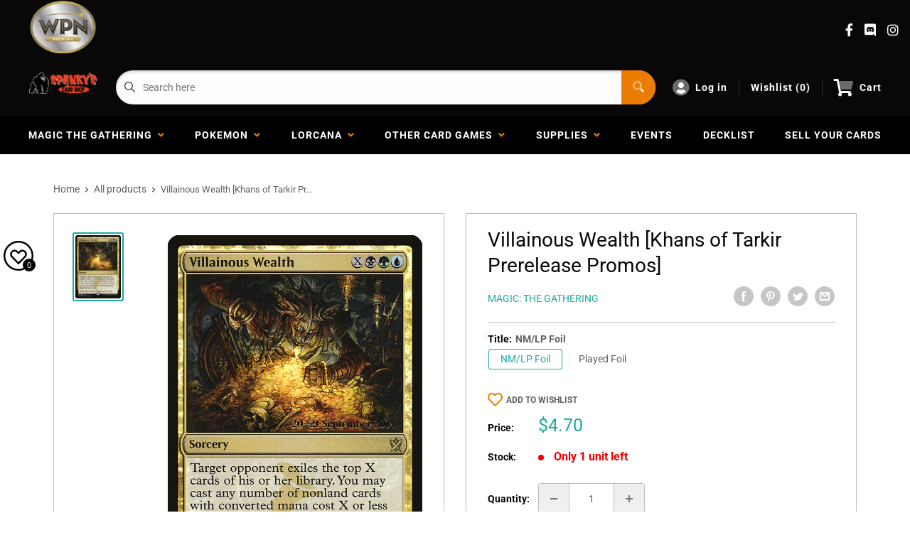

--- FILE ---
content_type: text/css
request_url: https://spankyscardshop.com/cdn/shop/t/3/assets/css-variables.css?v=73729341059867246261762534309
body_size: 650
content:
/** Shopify CDN: Minification failed

Line 159:0 Unexpected "<"
Line 160:2 Comments in CSS use "/* ... */" instead of "//"
Line 162:9 Expected ":"
Line 163:10 Expected ":"
Line 164:10 Expected ":"
Line 165:18 Unexpected "="
Line 166:6 Expected identifier but found "cssVars("
Line 169:12 Expected ":"
Line 171:0 Unexpected "<"

**/
@font-face {
  font-family: Roboto;
  font-weight: 400;
  font-style: normal;
  src: url("//spankyscardshop.com/cdn/fonts/roboto/roboto_n4.2019d890f07b1852f56ce63ba45b2db45d852cba.woff2") format("woff2"),
       url("//spankyscardshop.com/cdn/fonts/roboto/roboto_n4.238690e0007583582327135619c5f7971652fa9d.woff") format("woff");
}

@font-face {
  font-family: Roboto;
  font-weight: 400;
  font-style: normal;
  src: url("//spankyscardshop.com/cdn/fonts/roboto/roboto_n4.2019d890f07b1852f56ce63ba45b2db45d852cba.woff2") format("woff2"),
       url("//spankyscardshop.com/cdn/fonts/roboto/roboto_n4.238690e0007583582327135619c5f7971652fa9d.woff") format("woff");
}

@font-face {
  font-family: Roboto;
  font-weight: 700;
  font-style: normal;
  src: url("//spankyscardshop.com/cdn/fonts/roboto/roboto_n7.f38007a10afbbde8976c4056bfe890710d51dec2.woff2") format("woff2"),
       url("//spankyscardshop.com/cdn/fonts/roboto/roboto_n7.94bfdd3e80c7be00e128703d245c207769d763f9.woff") format("woff");
}

@font-face {
  font-family: Roboto;
  font-weight: 400;
  font-style: italic;
  src: url("//spankyscardshop.com/cdn/fonts/roboto/roboto_i4.57ce898ccda22ee84f49e6b57ae302250655e2d4.woff2") format("woff2"),
       url("//spankyscardshop.com/cdn/fonts/roboto/roboto_i4.b21f3bd061cbcb83b824ae8c7671a82587b264bf.woff") format("woff");
}

@font-face {
  font-family: Roboto;
  font-weight: 700;
  font-style: italic;
  src: url("//spankyscardshop.com/cdn/fonts/roboto/roboto_i7.7ccaf9410746f2c53340607c42c43f90a9005937.woff2") format("woff2"),
       url("//spankyscardshop.com/cdn/fonts/roboto/roboto_i7.49ec21cdd7148292bffea74c62c0df6e93551516.woff") format("woff");
}


/* Typography */

body
{
  font-family: Roboto;
  color:var(--text-color);
  font-size:var(--text-size);
}

p, a, button, input, select
{
  color:inherit;
  font-family: Roboto;
}

h1,h2,h3,h4,h5,h6
{
  font-family: Roboto;
  margin-bottom: 16px;
}

/* General Variables */

:root {

    /* Borders */

    --border-radius: 4px;
    --border-color: #BDBDBD;
    --header-border-color: rgba(30, 52, 93, 0.3);

    /* Text */

    --text-size: 14px;
    --text-color: #5F5F5F;
    --text-font-weight: 400;
    --default-text-font-size: 15px;
    --base-text-font-size: 16px;
    --text-font-bolder-weight: 600;

    /* Typography */

    --base-font: Roboto;
    --header-font: Roboto;

    /* Colors */
    --input-background: #fff;
    --color-gradient: linear-gradient(103.4deg, #eb7c00 2.77%, #eb7c00 84.58%);
    --color-gradient-secondary: linear-gradient(103.4deg,#1DA9A1 2.77%,#8bdbd6 84.58%);
    --color-primary: #080808;
    --color-secondary: #1DA9A1;
    --color-page-background: #ffffff;
    --brand-secondary: #080808;
    --button-bg-color: #080808;
    --button-text-color:  #fff;
    --button-bg-hover-color: #080808;
    --button-text-hover-color: #fff;

    /* Padding */

    --page-padding-y: 24px;
    --page-padding-x: 40px;
    --mobile-container-gutter: 20px;
    --desktop-container-gutter: 40px;
    
  /* Product */--text-color-rgb                   :  41, 41, 41;
    --product-on-sale-accent           : #ee0000;
    --product-on-sale-accent-rgb       : 238, 0, 0;
    --product-on-sale-color            : #ffffff;
    --product-in-stock-color           : #00a500;
    --product-low-stock-color          : #ee0000;
    --product-sold-out-color           : #8a9297;
    --product-custom-label-1-background: #0774d7;
    --product-custom-label-1-color     : #ffffff;
    --product-custom-label-2-background: #00a500;
    --product-custom-label-2-color     : #ffffff;
    --product-review-star-color        : #ffbd00;

}

/* width */
::-webkit-scrollbar {
  width: 10px;
}

/* Track */
::-webkit-scrollbar-track {
  background: #f1f1f1; 
}
 
/* Handle */
::-webkit-scrollbar-thumb {
  background: var(--color-primary);
}

/* Handle on hover */
::-webkit-scrollbar-thumb:hover {
  background: var(--color-primary);
}





<script>
  // IE11 does not have support for CSS variables, so we have to polyfill them
  if (!(((window || {}).CSS || {}).supports && window.CSS.supports('(--a: 0)'))) {
    const script = document.createElement('script');
    script.type = 'text/javascript';
    script.src = 'https://cdn.jsdelivr.net/npm/css-vars-ponyfill@2';
    script.onload = function() {
      cssVars({});
    };

    document.getElementsByTagName('head')[0].appendChild(script);
  }
</script>



--- FILE ---
content_type: text/javascript
request_url: https://spankyscardshop.com/cdn/shop/t/3/assets/theme.js?v=81407425934660752091705535961
body_size: 69797
content:
(function(factory){typeof define=="function"&&define.amd?define("index",factory):factory()})(function(){"use strict";function _typeof(obj){"@babel/helpers - typeof";return typeof Symbol=="function"&&typeof Symbol.iterator=="symbol"?_typeof=function(obj2){return typeof obj2}:_typeof=function(obj2){return obj2&&typeof Symbol=="function"&&obj2.constructor===Symbol&&obj2!==Symbol.prototype?"symbol":typeof obj2},_typeof(obj)}function _classCallCheck(instance,Constructor){if(!(instance instanceof Constructor))throw new TypeError("Cannot call a class as a function")}function _defineProperties(target,props){for(var i=0;i<props.length;i++){var descriptor=props[i];descriptor.enumerable=descriptor.enumerable||!1,descriptor.configurable=!0,"value"in descriptor&&(descriptor.writable=!0),Object.defineProperty(target,descriptor.key,descriptor)}}function _createClass(Constructor,protoProps,staticProps){return protoProps&&_defineProperties(Constructor.prototype,protoProps),staticProps&&_defineProperties(Constructor,staticProps),Constructor}function _unsupportedIterableToArray(o,minLen){if(o){if(typeof o=="string")return _arrayLikeToArray(o,minLen);var n=Object.prototype.toString.call(o).slice(8,-1);if(n==="Object"&&o.constructor&&(n=o.constructor.name),n==="Map"||n==="Set")return Array.from(o);if(n==="Arguments"||/^(?:Ui|I)nt(?:8|16|32)(?:Clamped)?Array$/.test(n))return _arrayLikeToArray(o,minLen)}}function _arrayLikeToArray(arr,len){(len==null||len>arr.length)&&(len=arr.length);for(var i=0,arr2=new Array(len);i<len;i++)arr2[i]=arr[i];return arr2}function _createForOfIteratorHelper(o,allowArrayLike){var it;if(typeof Symbol>"u"||o[Symbol.iterator]==null){if(Array.isArray(o)||(it=_unsupportedIterableToArray(o))||allowArrayLike&&o&&typeof o.length=="number"){it&&(o=it);var i=0,F=function(){};return{s:F,n:function(){return i>=o.length?{done:!0}:{done:!1,value:o[i++]}},e:function(e){throw e},f:F}}throw new TypeError(`Invalid attempt to iterate non-iterable instance.
In order to be iterable, non-array objects must have a [Symbol.iterator]() method.`)}var normalCompletion=!0,didErr=!1,err;return{s:function(){it=o[Symbol.iterator]()},n:function(){var step=it.next();return normalCompletion=step.done,step},e:function(e){didErr=!0,err=e},f:function(){try{!normalCompletion&&it.return!=null&&it.return()}finally{if(didErr)throw err}}}}var animationQueue={},Animation=function(){function Animation2(){_classCallCheck(this,Animation2)}return _createClass(Animation2,null,[{key:"slideUp",value:function(element,callback){var propertyToAnimate=arguments.length>2&&arguments[2]!==void 0?arguments[2]:"height";element.style[propertyToAnimate]="".concat(element.scrollHeight,"px"),element.offsetHeight,element.style[propertyToAnimate]=0,animationQueue[element.id]&&(element.removeEventListener("transitionend",animationQueue[element.id]),delete animationQueue[element.id]);var transitionEnded=function transitionEnded2(event2){event2.propertyName==="height"&&(element.removeEventListener("transitionend",transitionEnded2),(callback||function(){})())};element.addEventListener("transitionend",transitionEnded)}},{key:"slideDown",value:function(element,callback){var propertyToAnimate=arguments.length>2&&arguments[2]!==void 0?arguments[2]:"height";element.style[propertyToAnimate]="".concat(element.scrollHeight,"px");var transitionEnded=function transitionEnded2(event2){if(event2.propertyName===propertyToAnimate){var defaultValue="auto";propertyToAnimate==="max-height"&&(defaultValue="none"),element.style[propertyToAnimate]=defaultValue,element.removeEventListener("transitionend",transitionEnded2),delete animationQueue[element.id],(callback||function(){})()}};element.addEventListener("transitionend",transitionEnded),animationQueue[element.id]=transitionEnded}}]),Animation2}(),Dom=function(){function Dom2(){_classCallCheck(this,Dom2)}return _createClass(Dom2,null,[{key:"getSiblings",value:function(element,filter){for(var includeSelf=arguments.length>2&&arguments[2]!==void 0?arguments[2]:!1,siblings=[],currentElement=element;currentElement=currentElement.previousElementSibling;)(!filter||currentElement.matches(filter))&&siblings.push(currentElement);for(includeSelf&&siblings.push(element),currentElement=element;currentElement=currentElement.nextElementSibling;)(!filter||currentElement.matches(filter))&&siblings.push(currentElement);return siblings}}]),Dom2}(),commonjsGlobal=typeof globalThis<"u"?globalThis:typeof window<"u"?window:typeof global<"u"?global:typeof self<"u"?self:{};function getDefaultExportFromCjs(x){return x&&x.__esModule&&Object.prototype.hasOwnProperty.call(x,"default")?x.default:x}function createCommonjsModule(fn,basedir,module){return module={path:basedir,exports:{},require:function(path,base){return commonjsRequire(path,base??module.path)}},fn(module,module.exports),module.exports}function commonjsRequire(){throw new Error("Dynamic requires are not currently supported by @rollup/plugin-commonjs")}var browser=createCommonjsModule(function(module,exports){Object.defineProperty(exports,"__esModule",{value:!0}),exports.default=void 0;function Delegate2(root){this.listenerMap=[{},{}],root&&this.root(root),this.handle=Delegate2.prototype.handle.bind(this),this._removedListeners=[]}Delegate2.prototype.root=function(root){var listenerMap=this.listenerMap,eventType;if(this.rootElement){for(eventType in listenerMap[1])listenerMap[1].hasOwnProperty(eventType)&&this.rootElement.removeEventListener(eventType,this.handle,!0);for(eventType in listenerMap[0])listenerMap[0].hasOwnProperty(eventType)&&this.rootElement.removeEventListener(eventType,this.handle,!1)}if(!root||!root.addEventListener)return this.rootElement&&delete this.rootElement,this;this.rootElement=root;for(eventType in listenerMap[1])listenerMap[1].hasOwnProperty(eventType)&&this.rootElement.addEventListener(eventType,this.handle,!0);for(eventType in listenerMap[0])listenerMap[0].hasOwnProperty(eventType)&&this.rootElement.addEventListener(eventType,this.handle,!1);return this},Delegate2.prototype.captureForType=function(eventType){return["blur","error","focus","load","resize","scroll"].indexOf(eventType)!==-1},Delegate2.prototype.on=function(eventType,selector,handler,useCapture){var root,listenerMap,matcher,matcherParam;if(!eventType)throw new TypeError("Invalid event type: "+eventType);if(typeof selector=="function"&&(useCapture=handler,handler=selector,selector=null),useCapture===void 0&&(useCapture=this.captureForType(eventType)),typeof handler!="function")throw new TypeError("Handler must be a type of Function");return root=this.rootElement,listenerMap=this.listenerMap[useCapture?1:0],listenerMap[eventType]||(root&&root.addEventListener(eventType,this.handle,useCapture),listenerMap[eventType]=[]),selector?/^[a-z]+$/i.test(selector)?(matcherParam=selector,matcher=matchesTag):/^#[a-z0-9\-_]+$/i.test(selector)?(matcherParam=selector.slice(1),matcher=matchesId):(matcherParam=selector,matcher=Element.prototype.matches):(matcherParam=null,matcher=matchesRoot.bind(this)),listenerMap[eventType].push({selector,handler,matcher,matcherParam}),this},Delegate2.prototype.off=function(eventType,selector,handler,useCapture){var i,listener,listenerMap,listenerList,singleEventType;if(typeof selector=="function"&&(useCapture=handler,handler=selector,selector=null),useCapture===void 0)return this.off(eventType,selector,handler,!0),this.off(eventType,selector,handler,!1),this;if(listenerMap=this.listenerMap[useCapture?1:0],!eventType){for(singleEventType in listenerMap)listenerMap.hasOwnProperty(singleEventType)&&this.off(singleEventType,selector,handler);return this}if(listenerList=listenerMap[eventType],!listenerList||!listenerList.length)return this;for(i=listenerList.length-1;i>=0;i--)listener=listenerList[i],(!selector||selector===listener.selector)&&(!handler||handler===listener.handler)&&(this._removedListeners.push(listener),listenerList.splice(i,1));return listenerList.length||(delete listenerMap[eventType],this.rootElement&&this.rootElement.removeEventListener(eventType,this.handle,useCapture)),this},Delegate2.prototype.handle=function(event2){var i,l,type=event2.type,root,phase,listener,returned,listenerList=[],target,eventIgnore="ftLabsDelegateIgnore";if(event2[eventIgnore]!==!0){switch(target=event2.target,target.nodeType===3&&(target=target.parentNode),target.correspondingUseElement&&(target=target.correspondingUseElement),root=this.rootElement,phase=event2.eventPhase||(event2.target!==event2.currentTarget?3:2),phase){case 1:listenerList=this.listenerMap[1][type];break;case 2:this.listenerMap[0]&&this.listenerMap[0][type]&&(listenerList=listenerList.concat(this.listenerMap[0][type])),this.listenerMap[1]&&this.listenerMap[1][type]&&(listenerList=listenerList.concat(this.listenerMap[1][type]));break;case 3:listenerList=this.listenerMap[0][type];break}var toFire=[];for(l=listenerList.length;target&&l;){for(i=0;i<l&&(listener=listenerList[i],!!listener);i++)target.tagName&&["button","input","select","textarea"].indexOf(target.tagName.toLowerCase())>-1&&target.hasAttribute("disabled")?toFire=[]:listener.matcher.call(target,listener.matcherParam,target)&&toFire.push([event2,target,listener]);if(target===root||(l=listenerList.length,target=target.parentElement||target.parentNode,target instanceof HTMLDocument))break}var ret;for(i=0;i<toFire.length;i++)if(!(this._removedListeners.indexOf(toFire[i][2])>-1)&&(returned=this.fire.apply(this,toFire[i]),returned===!1)){toFire[i][0][eventIgnore]=!0,toFire[i][0].preventDefault(),ret=!1;break}return ret}},Delegate2.prototype.fire=function(event2,target,listener){return listener.handler.call(target,event2,target)};function matchesTag(tagName,element){return tagName.toLowerCase()===element.tagName.toLowerCase()}function matchesRoot(selector,element){return this.rootElement===window?element===document||element===document.documentElement||element===window:this.rootElement===element}function matchesId(id,element){return id===element.id}Delegate2.prototype.destroy=function(){this.off(),this.root()};var _default=Delegate2;exports.default=_default,module.exports=exports.default}),Delegate=getDefaultExportFromCjs(browser),CollapsibleManager=function(){function CollapsibleManager2(){_classCallCheck(this,CollapsibleManager2),this.domDelegate=new Delegate(document.body),this._attachListeners()}return _createClass(CollapsibleManager2,[{key:"_attachListeners",value:function(){this.domDelegate.on("click",'[data-action="toggle-collapsible"]:not([disabled])',this._toggleCollapsible.bind(this)),document.addEventListener("collapsible:toggle",this._toggleCollapsible.bind(this))}},{key:"_toggleCollapsible",value:function(event2,target){var _this=this;!target&&event2.detail&&(target=document.querySelector('[aria-controls="'.concat(event2.detail.id,'"]')));var isOpen=target.getAttribute("aria-expanded")==="true",parentCollapsible=target.parentNode;isOpen?this._close(parentCollapsible):this._open(parentCollapsible),target.getAttribute("data-close-siblings")!=="false"&&Dom.getSiblings(parentCollapsible).forEach(function(collapsibleToClose){return _this._close(collapsibleToClose)})}},{key:"_open",value:function(collapsible){var toggleButton=collapsible.querySelector("[aria-controls]");if(!(!toggleButton||toggleButton.getAttribute("aria-expanded")==="true")){var collapsibleContent=collapsible.querySelector("#".concat(toggleButton.getAttribute("aria-controls")));toggleButton.setAttribute("aria-expanded","true"),collapsibleContent.hasAttribute("aria-hidden")&&collapsibleContent.setAttribute("aria-hidden","false"),Animation.slideDown(collapsibleContent,function(){toggleButton.hasAttribute("data-collapsible-force-overflow")&&(collapsibleContent.style.overflow="visible");var autofocusElement=collapsibleContent.querySelector("[autofocus]");autofocusElement&&autofocusElement.focus()})}}},{key:"_close",value:function(collapsible){var toggleButton=collapsible.querySelector("[aria-controls]");if(!(!toggleButton||toggleButton.getAttribute("aria-expanded")==="false")){var collapsibleContent=collapsible.querySelector("#".concat(toggleButton.getAttribute("aria-controls")));toggleButton.hasAttribute("data-collapsible-force-overflow")&&(collapsibleContent.style.overflow="hidden"),collapsibleContent.hasAttribute("aria-hidden")&&collapsibleContent.setAttribute("aria-hidden","true"),toggleButton.setAttribute("aria-expanded","false"),Animation.slideUp(collapsibleContent)}}}]),CollapsibleManager2}(),CountrySelector=function(){function CountrySelector2(countrySelect,provinceSelect){_classCallCheck(this,CountrySelector2),this.countrySelect=countrySelect,this.provinceSelect=provinceSelect,this.countrySelect&&this.provinceSelect&&(this._attachListeners(),this._initSelectors())}return _createClass(CountrySelector2,[{key:"destroy",value:function(){this.countrySelect&&this.countrySelect.removeEventListener("change",this._onCountryChangedListener)}},{key:"_initSelectors",value:function(){var defaultCountry=this.countrySelect.getAttribute("data-default");if(defaultCountry){for(var i=0;i!==this.countrySelect.options.length;++i)if(this.countrySelect.options[i].text===defaultCountry){this.countrySelect.selectedIndex=i;break}}else this.countrySelect.selectedIndex=0;var event2=new Event("change",{bubbles:!0});this.countrySelect.dispatchEvent(event2);var defaultProvince=this.provinceSelect.getAttribute("data-default");if(defaultProvince){for(var _i=0;_i!==this.provinceSelect.options.length;++_i)if(this.provinceSelect.options[_i].text===defaultProvince){this.provinceSelect.selectedIndex=_i;break}}}},{key:"_attachListeners",value:function(){this._onCountryChangedListener=this._onCountryChanged.bind(this),this.countrySelect.addEventListener("change",this._onCountryChangedListener)}},{key:"_onCountryChanged",value:function(){var _this=this,selectedOption=this.countrySelect.options[this.countrySelect.selectedIndex];if(selectedOption){var provinces=JSON.parse(selectedOption.getAttribute("data-provinces")||"[]");if(this.provinceSelect.innerHTML="",provinces.length===0){this.provinceSelect.closest(".form__input-wrapper").style.display="none";return}provinces.forEach(function(data){_this.provinceSelect.options.add(new Option(data[1],data[0]))}),this.provinceSelect.closest(".form__input-wrapper").style.display="block"}}}]),CountrySelector2}(),Responsive=function(){function Responsive2(){_classCallCheck(this,Responsive2)}return _createClass(Responsive2,null,[{key:"matchesBreakpoint",value:function(breakpoint){switch(breakpoint){case"phone":return window.matchMedia("screen and (max-width: 640px)").matches;case"tablet":return window.matchMedia("screen and (min-width: 641px) and (max-width: 1023px)").matches;case"tablet-and-up":return window.matchMedia("screen and (min-width: 641px)").matches;case"pocket":return window.matchMedia("screen and (max-width: 1023px)").matches;case"lap":return window.matchMedia("screen and (min-width: 1024px) and (max-width: 1279px)").matches;case"lap-and-up":return window.matchMedia("screen and (min-width: 1024px)").matches;case"desk":return window.matchMedia("screen and (min-width: 1280px)").matches;case"widescreen":return window.matchMedia("screen and (min-width: 1440px)").matches;case"supports-hover":return window.matchMedia("(hover: hover) and (pointer: fine)").matches}}},{key:"getCurrentBreakpoint",value:function(){if(window.matchMedia("screen and (max-width: 640px)").matches)return"phone";if(window.matchMedia("screen and (min-width: 641px) and (max-width: 1023px)").matches)return"tablet";if(window.matchMedia("screen and (min-width: 1024px) and (max-width: 1279px)").matches)return"lap";if(window.matchMedia("screen and (min-width: 1280px)").matches)return"desk"}}]),Responsive2}(),DesktopNavigation=function(){function DesktopNavigation2(element,navigationLayout,openTrigger){_classCallCheck(this,DesktopNavigation2),this.element=element,this.delegateElement=new Delegate(this.element),this.delegateRoot=new Delegate(document.documentElement),this.useInlineNavigation=navigationLayout==="inline",this.isNavigationVisible=this.useInlineNavigation,this.openTrigger=openTrigger,Responsive.matchesBreakpoint("supports-hover")||(this.openTrigger="click"),this.openItems=[],this.dropdownActivationTimeouts={},this.dropdownDeactivationTimeouts={},this.DROPDOWN_TIMEOUT=100,this._attachListeners(),this.useInlineNavigation&&this._setupInlineNavigation()}return _createClass(DesktopNavigation2,[{key:"destroy",value:function(){this.delegateElement.off(),this.delegateRoot.off()}},{key:"onBlockSelect",value:function(event2){var _this=this;this.useInlineNavigation||this._openNavigation(),Dom.getSiblings(event2.target.parentNode,".is-dropdown-open").forEach(function(openItem){_this._deactivateDropdown(event2,openItem.querySelector('[data-type="menuitem"][aria-haspopup]'))}),this._activateDropdown(event2,event2.target.previousElementSibling)}},{key:"onBlockDeselect",value:function(event2){this.useInlineNavigation||this._closeNavigation(),this._deactivateDropdown(event2,event2.target.parentNode)}},{key:"_attachListeners",value:function(){this.delegateElement.on("focusout",this._onFocusOut.bind(this)),this.delegateRoot.on("click",this._onClick.bind(this)),this.delegateElement.on("click",'[data-action="toggle-menu"]',this._toggleNavigation.bind(this)),this.openTrigger==="hover"?(this.delegateElement.on("focusin",'[data-type="menuitem"][aria-haspopup]',this._activateDropdown.bind(this)),this.delegateElement.on("mouseover",'[data-type="menuitem"][aria-haspopup]',this._activateDropdown.bind(this)),this.delegateElement.on("mouseover",'[data-type="menu"][aria-hidden="false"]',this._blockDropdownDeactivation.bind(this)),this.delegateElement.on("focusout",".is-dropdown-open",this._deactivateDropdown.bind(this)),this.delegateElement.on("mouseout",".is-dropdown-open",this._deactivateDropdown.bind(this))):this.delegateElement.on("click",'[data-type="menuitem"][aria-haspopup]',this._toggleDropdown.bind(this))}},{key:"_onFocusOut",value:function(event2){event2.relatedTarget!==null&&!this.element.contains(event2.relatedTarget)&&this._closeNavigation()}},{key:"_onClick",value:function(event2){this.element.contains(event2.target)||this._closeNavigation()}},{key:"_openNavigation",value:function(){this.useInlineNavigation||(this.element.querySelector('[data-action="toggle-menu"]').setAttribute("aria-expanded","true"),this.element.querySelector('[data-type="menu"]').setAttribute("aria-hidden","false"),this.isNavigationVisible=!0)}},{key:"_closeNavigation",value:function(){var _this2=this;if(this.useInlineNavigation||(this.element.querySelector('[data-action="toggle-menu"]').setAttribute("aria-expanded","false"),this.element.querySelector('[data-type="menu"]').setAttribute("aria-hidden","true")),this.isNavigationVisible=!1,this.openTrigger==="click"){var cloneOpenItems=this.openItems.slice(0);cloneOpenItems.forEach(function(item){_this2._deactivateDropdown(event,item)})}}},{key:"_toggleNavigation",value:function(event2){this.isNavigationVisible?this._closeNavigation():this._openNavigation()}},{key:"_toggleDropdown",value:function(event2,target){target.getAttribute("aria-expanded")==="false"&&event2.preventDefault(),target.getAttribute("aria-expanded")==="true"?target.getAttribute("href")==="#"&&(event2.preventDefault(),this._deactivateDropdown(event2,target.closest(".is-dropdown-open"))):this._activateDropdown(event2,target)}},{key:"_activateDropdown",value:function(event2,target){var _this3=this;if(this.openTrigger==="click"){var cloneOpenItems=this.openItems.slice(0);cloneOpenItems.forEach(function(item){item.contains(target)||_this3._deactivateDropdown(event2,item)})}var menuToOpen=Dom.getSiblings(target,"[aria-hidden]")[0],callback=function(){if(target.setAttribute("aria-expanded","true"),target.parentNode.classList.add("is-dropdown-open"),menuToOpen.setAttribute("aria-hidden","false"),_this3.openTrigger==="hover"&&_this3.dropdownDeactivationTimeouts[menuToOpen.id]&&(clearTimeout(_this3.dropdownDeactivationTimeouts[menuToOpen.id]),delete _this3.dropdownDeactivationTimeouts[menuToOpen.id]),_this3.useInlineNavigation){var windowWidth=window.innerWidth,shouldOpenLeft=!1;menuToOpen.querySelectorAll(".nav-dropdown").forEach(function(subSubMenu){subSubMenu.getBoundingClientRect().right>windowWidth&&(shouldOpenLeft=!0)}),shouldOpenLeft&&menuToOpen.classList.add("nav-dropdown--inverse")}target.closest('[data-type="menu"]').classList.add("nav-dropdown--glued"),menuToOpen.classList.contains("mega-menu")&&_this3._setupMegaMenu(menuToOpen),_this3.openTrigger==="click"&&_this3.openItems.push(target.parentNode)};if(this.openTrigger==="click")callback();else{for(var toDeactivate in this.dropdownActivationTimeouts)this.dropdownActivationTimeouts.hasOwnProperty(toDeactivate)&&(clearTimeout(this.dropdownActivationTimeouts[toDeactivate]),delete this.dropdownActivationTimeouts[toDeactivate]);callback()}}},{key:"_deactivateDropdown",value:function(event2,target){var _this4=this;if(!(this.openTrigger==="hover"&&target.contains(event2.relatedTarget))){var menuToClose=target.querySelector("[aria-hidden]"),callback=function(){target.classList.remove("is-dropdown-open"),target.querySelector('[data-type="menuitem"]').setAttribute("aria-expanded","false");var menuToClose2=target.querySelector("[aria-hidden]");if(menuToClose2.setAttribute("aria-hidden","true"),target.closest('[data-type="menu"]').classList.remove("nav-dropdown--glued"),_this4.openTrigger==="click"){target.querySelectorAll(".is-dropdown-open").forEach(function(item){_this4._deactivateDropdown(event2,item);var index2=_this4.openItems.indexOf(item);index2>-1&&_this4.openItems.splice(index2,1)});var index=_this4.openItems.indexOf(target);index>-1&&_this4.openItems.splice(index,1)}};this.openTrigger==="click"?callback():this.dropdownDeactivationTimeouts[menuToClose.id]=setTimeout(function(){callback(),delete _this4.dropdownDeactivationTimeouts[menuToClose.id]},this.DROPDOWN_TIMEOUT)}}},{key:"_blockDropdownDeactivation",value:function(event2,target){if(this.dropdownDeactivationTimeouts[target.id]!==void 0){clearTimeout(this.dropdownDeactivationTimeouts[target.id]),delete this.dropdownDeactivationTimeouts[target.id];for(var toDeactivate in this.dropdownActivationTimeouts)this.dropdownActivationTimeouts.hasOwnProperty(toDeactivate)&&(clearTimeout(this.dropdownActivationTimeouts[toDeactivate]),delete this.dropdownActivationTimeouts[toDeactivate])}}},{key:"_setupMegaMenu",value:function(megaMenu){if(!this.useInlineNavigation){var navDropdownWidth=megaMenu.closest(".nav-dropdown").clientWidth;megaMenu.style.maxWidth=Math.min(1400-navDropdownWidth,parseInt(window.innerWidth-navDropdownWidth-80))+"px"}}},{key:"_setupInlineNavigation",value:function(){var _this5=this;this.element.querySelectorAll(".mega-menu").forEach(function(megaMenu){megaMenu.closest(".nav-bar__item").classList.add("nav-bar__item--static")}),"MutationObserver"in window&&(this.dropdownMenuObserver=new MutationObserver(function(mutationList){mutationList.forEach(function(mutation){mutation.target.getAttribute("aria-hidden")==="false"&&mutation.target.style.setProperty("--distance-to-top","".concat(mutation.target.getBoundingClientRect().top,"px"))})}),this.element.querySelectorAll(".nav-dropdown .nav-dropdown").forEach(function(item){_this5.dropdownMenuObserver.observe(item,{attributes:!0,attributeFilter:["aria-hidden"]})}))}}]),DesktopNavigation2}(),fastdom=createCommonjsModule(function(module){(function(win){var debug=function(){},raf=win.requestAnimationFrame||win.webkitRequestAnimationFrame||win.mozRequestAnimationFrame||win.msRequestAnimationFrame||function(cb){return setTimeout(cb,16)};function FastDom(){var self2=this;self2.reads=[],self2.writes=[],self2.raf=raf.bind(win)}FastDom.prototype={constructor:FastDom,measure:function(fn,ctx){var task=ctx?fn.bind(ctx):fn;return this.reads.push(task),scheduleFlush(this),task},mutate:function(fn,ctx){var task=ctx?fn.bind(ctx):fn;return this.writes.push(task),scheduleFlush(this),task},clear:function(task){return remove(this.reads,task)||remove(this.writes,task)},extend:function(props){if(_typeof(props)!="object")throw new Error("expected object");var child=Object.create(this);return mixin(child,props),child.fastdom=this,child.initialize&&child.initialize(),child},catch:null};function scheduleFlush(fastdom2){fastdom2.scheduled||(fastdom2.scheduled=!0,fastdom2.raf(flush.bind(null,fastdom2)))}function flush(fastdom2){var writes=fastdom2.writes,reads=fastdom2.reads,error;try{debug("flushing reads",reads.length),runTasks(reads),debug("flushing writes",writes.length),runTasks(writes)}catch(e){error=e}if(fastdom2.scheduled=!1,(reads.length||writes.length)&&scheduleFlush(fastdom2),error)if(debug("task errored",error.message),fastdom2.catch)fastdom2.catch(error);else throw error}function runTasks(tasks){for(var task;task=tasks.shift();)task()}function remove(array,item){var index=array.indexOf(item);return!!~index&&!!array.splice(index,1)}function mixin(target,source){for(var key in source)source.hasOwnProperty(key)&&(target[key]=source[key])}var exports=win.fastdom=win.fastdom||new FastDom;module.exports=exports})(typeof window<"u"?window:commonjsGlobal)}),CollectionFilterDrawer=function(){function CollectionFilterDrawer2(options){_classCallCheck(this,CollectionFilterDrawer2),this.element=document.getElementById("mobile-collection-filters"),this.delegateRoot=new Delegate(document.documentElement),this.options=options,this.isOpen=!1,this.element&&this._attachListeners()}return _createClass(CollectionFilterDrawer2,[{key:"destroy",value:function(){this.delegateRoot.off()}},{key:"_attachListeners",value:function(){this.delegateRoot.on("click",'[aria-controls="mobile-collection-filters"][data-action="open-drawer"]',this.open.bind(this)),this.delegateRoot.on("click",'#mobile-collection-filters [data-action="close-drawer"]',this.close.bind(this)),document.addEventListener("collection-filter:close",this.close.bind(this)),document.addEventListener("click",this._detectOutsideClick.bind(this)),window.addEventListener("resize",this._computeDrawerHeight.bind(this))}},{key:"open",value:function(event2){event2&&event2.stopPropagation(),this._computeDrawerHeight(),this.isOpen=!0,document.querySelector('[aria-controls="mobile-collection-filters"]').setAttribute("aria-expanded","true"),document.getElementById("mobile-collection-filters").setAttribute("aria-hidden","false"),document.body.classList.add("no-mobile-scroll")}},{key:"close",value:function(event2){event2&&event2.stopPropagation(),this.isOpen=!1,document.querySelector('[aria-controls="mobile-collection-filters"]').setAttribute("aria-expanded","false"),document.getElementById("mobile-collection-filters").setAttribute("aria-hidden","true"),document.body.classList.remove("no-mobile-scroll")}},{key:"_computeDrawerHeight",value:function(){document.getElementById("mobile-collection-filters").querySelector(".collection-drawer").style.maxHeight="".concat(window.innerHeight,"px")}},{key:"_filtersHaveChanged",value:function(newFilters){var _this=this;this.element&&fastdom.mutate(function(){var filterCountElement=_this.element.querySelector(".collection-drawer__filter-count");filterCountElement.innerText="(".concat(newFilters.length,")"),filterCountElement.style.display=newFilters.length===0?"none":"inline",_this.element.querySelector('[data-action="clear-tags"]').style.display=newFilters.length===0?"none":"block",_this.options.filterType==="group"&&_this.element.querySelectorAll(".collection__filter-item-active").forEach(function(item){var parentList=item.closest(".collection__filter-group"),activeDataTag=parentList.querySelector(".is-selected[data-tag]");activeDataTag?(item.style.display="block",item.innerText=activeDataTag.getAttribute("data-tag-user")):item.style.display="none"})})}},{key:"_detectOutsideClick",value:function(event2){this.isOpen&&!event2.target.closest(".collection-drawer__inner")&&this.close()}}]),CollectionFilterDrawer2}(),ExitPopup=function(){function ExitPopup2(element){_classCallCheck(this,ExitPopup2),this.element=element,this.delegateElement=new Delegate(this.element),this.rootDelegateElement=new Delegate(document.body),this.options=JSON.parse(element.getAttribute("data-popup-settings")),this.hasOpenOnceInCurrentPage=!1;try{window.location.hash==="#exit-popup"&&window.theme.pageType!=="captcha"&&this._openPopup()}catch{}this._attachListeners()}return _createClass(ExitPopup2,[{key:"destroy",value:function(){this.delegateElement.off()}},{key:"_attachListeners",value:function(){var _this=this;this._onKeyPressedListener=this._onKeyPressed.bind(this),Responsive.matchesBreakpoint("supports-hover")&&(this.delegateElement.on("click",'[data-action="close-popup"]',this._closePopup.bind(this)),document.body.addEventListener("mouseleave",function(){_this.hasOpenOnceInCurrentPage||(!_this.options.showOnlyOnce||_this.options.showOnlyOnce&&localStorage.getItem("themeExitPopup")===null)&&_this._openPopup()}),this._clickOutsideListener=this._checkClickOutside.bind(this))}},{key:"_openPopup",value:function(){window.theme.isNewsletterPopupOpen||(this.element.setAttribute("aria-hidden","false"),localStorage.setItem("themeExitPopup","true"),this.hasOpenOnceInCurrentPage=!0,window.theme.isExitPopupOpen=!0,this.delegateElement.on("click",this._clickOutsideListener),this.rootDelegateElement.on("keyup",this._onKeyPressedListener))}},{key:"_closePopup",value:function(){this.element.setAttribute("aria-hidden","true"),window.theme.isExitPopupOpen=!1,this.delegateElement.off("click",this._clickOutsideListener),this.rootDelegateElement.off("keyup",this._onKeyPressedListener)}},{key:"_checkClickOutside",value:function(event2){(!this.element.contains(event2.target)||this.element===event2.target)&&this._closePopup()}},{key:"_onKeyPressed",value:function(event2){event2.key==="Escape"&&this._closePopup()}}]),ExitPopup2}(),LoadingBar=function(){function LoadingBar2(){_classCallCheck(this,LoadingBar2),this.element=document.querySelector(".loading-bar"),this.element&&(document.addEventListener("theme:loading:start",this._onLoadingStart.bind(this)),document.addEventListener("theme:loading:end",this._onLoadingEnd.bind(this)),this.element.addEventListener("transitionend",this._onTransitionEnd.bind(this)))}return _createClass(LoadingBar2,[{key:"_onLoadingStart",value:function(){this.element.classList.add("is-visible"),this.element.style.width="40%"}},{key:"_onLoadingEnd",value:function(){this.element.style.width="100%",this.element.classList.add("is-finished")}},{key:"_onTransitionEnd",value:function(event2){event2.propertyName==="width"&&this.element.classList.contains("is-finished")&&(this.element.classList.remove("is-visible"),this.element.classList.remove("is-finished"),this.element.style.width="0")}}]),LoadingBar2}(),Accessibility=function(){function Accessibility2(){_classCallCheck(this,Accessibility2)}return _createClass(Accessibility2,null,[{key:"trapFocus",value:function(container,namespace){this.listeners=this.listeners||{};var elementToFocus=container.querySelector("[autofocus]")||container;container.setAttribute("tabindex","-1"),elementToFocus.focus(),this.listeners[namespace]=function(event2){container!==event2.target&&!container.contains(event2.target)&&elementToFocus.focus()},document.addEventListener("focusin",this.listeners[namespace])}},{key:"removeTrapFocus",value:function(container,namespace){container&&container.removeAttribute("tabindex"),document.removeEventListener("focusin",this.listeners[namespace])}},{key:"clearTrapFocus",value:function(){for(var key in this.listeners)this.listeners.hasOwnProperty(key)&&document.removeEventListener("focusin",this.listeners[key]);this.listeners={}}}]),Accessibility2}(),Cart=function(){function Cart2(element,options){_classCallCheck(this,Cart2),this.element=element,this.delegateElement=new Delegate(this.element),this.delegateRoot=new Delegate(document.documentElement),this.options=options,this.element&&(this.miniCartElement=this.element.querySelector(".mini-cart"),this.isMiniCartOpen=!1,window.theme.pageType!=="cart"&&this.miniCartElement&&(this.miniCartToggleElement=this.element.querySelector('[aria-controls="'.concat(this.miniCartElement.id,'"]')),this._checkMiniCartScrollability()),this.itemCount=window.theme.cartCount,this._attachListeners())}return _createClass(Cart2,[{key:"destroy",value:function(){this.delegateElement.off(),this.delegateRoot.off(),window.removeEventListener("resize",this._calculateMiniCartHeightListener)}},{key:"_attachListeners",value:function(){this._calculateMiniCartHeightListener=this._calculateMiniCartHeight.bind(this),window.theme.pageType!=="cart"&&window.theme.cartType!=="page"&&(this.delegateElement.on("click",'[data-action="toggle-mini-cart"]',this._toggleMiniCart.bind(this)),this.delegateRoot.on("click",this._onWindowClick.bind(this)),window.addEventListener("resize",this._calculateMiniCartHeightListener)),this.delegateRoot.on("click",'[data-action="decrease-quantity"]',this._updateQuantity.bind(this)),this.delegateRoot.on("click",'[data-action="increase-quantity"]',this._updateQuantity.bind(this)),this.delegateRoot.on("change",".quantity-selector:not(.quantity-selector--product) .quantity-selector__value",this._updateQuantity.bind(this)),this.delegateRoot.on("keyup",".quantity-selector:not(.quantity-selector--product) .quantity-selector__value",this._updateQuantitySize.bind(this)),this.delegateRoot.on("keydown",".quantity-selector__value",this._blockEnterKey.bind(this)),this.delegateRoot.on("product:added",this._onProductAdded.bind(this)),this.delegateRoot.on("cart:refresh",this._onCartRefresh.bind(this))}},{key:"_toggleMiniCart",value:function(event2){event2&&event2.preventDefault(),this.isMiniCartOpen?this._closeMiniCart():this._openMiniCart()}},{key:"_openMiniCart",value:function(){this.miniCartToggleElement.setAttribute("aria-expanded","true"),Responsive.getCurrentBreakpoint()==="phone"&&this.miniCartToggleElement.querySelector(".header__cart-icon").setAttribute("aria-expanded","true"),this.miniCartElement.setAttribute("aria-hidden","false"),this.isMiniCartOpen=!0,this._calculateMiniCartHeight(),Accessibility.trapFocus(this.miniCartElement,"mini-cart"),document.body.classList.add("no-mobile-scroll")}},{key:"_closeMiniCart",value:function(){this.miniCartToggleElement.setAttribute("aria-expanded","false"),Responsive.getCurrentBreakpoint()==="phone"&&(this.miniCartToggleElement.querySelector(".header__cart-icon").setAttribute("aria-expanded","false"),this.miniCartElement.style.maxHeight=""),this.miniCartElement.setAttribute("aria-hidden","true"),this.isMiniCartOpen=!1,document.body.classList.remove("no-mobile-scroll")}},{key:"_calculateMiniCartHeight",value:function(){if(Responsive.getCurrentBreakpoint()==="phone")if(this.isMiniCartOpen){var maxHeight=window.innerHeight-document.querySelector(".header").getBoundingClientRect().bottom;this.miniCartElement.style.maxHeight="".concat(maxHeight,"px");var miniCartContentElement=this.miniCartElement.querySelector(".mini-cart__content"),miniCartRecapElement=this.miniCartElement.querySelector(".mini-cart__recap");miniCartRecapElement&&(miniCartContentElement.style.maxHeight="".concat(maxHeight-miniCartRecapElement.clientHeight,"px"))}else this.miniCartElement.style.maxHeight="",this.miniCartElement.querySelector(".mini-cart__content").style.maxHeight="";else this.miniCartElement.style.maxHeight="",this.miniCartElement.querySelector(".mini-cart__content").style.maxHeight=""}},{key:"_updateQuantity",value:function(event2,target){var _this=this,parsedQuantity=1;if(target.tagName==="INPUT"?parsedQuantity=parseInt(target.value):parsedQuantity=parseInt(target.getAttribute("data-quantity")),window.theme.cartType==="page"){target.hasAttribute("data-href")?window.location.href=target.getAttribute("data-href"):window.location.href="".concat(window.routes.cartChangeUrl,"?line=").concat(target.getAttribute("data-line"),"&quantity=").concat(parsedQuantity);return}document.dispatchEvent(new CustomEvent("theme:loading:start")),fetch("".concat(window.routes.cartChangeUrl,".js"),{body:JSON.stringify({line:target.getAttribute("data-line"),quantity:parsedQuantity}),credentials:"same-origin",method:"POST",headers:{"Content-Type":"application/json","X-Requested-With":"XMLHttpRequest"}}).then(function(cart){cart.json().then(function(content){_this.itemCount=content.item_count,_this._rerender(!1).then(function(){document.dispatchEvent(new CustomEvent("theme:loading:end"))})})}),event2.preventDefault()}},{key:"_updateQuantitySize",value:function(event2,target){target.setAttribute("size",Math.max(target.value.length,2))}},{key:"_blockEnterKey",value:function(event2){if(event2.key==="Enter")return!1}},{key:"_rerender",value:function(){var _this2=this,scrollToTop=arguments.length>0&&arguments[0]!==void 0?arguments[0]:!0,url="";return window.theme.pageType!=="cart"?url="".concat(window.routes.cartUrl,"?view=mini-cart&timestamp=").concat(Date.now()):url="".concat(window.routes.cartUrl,"?timestamp=").concat(Date.now()),fetch(url,{credentials:"same-origin",method:"GET"}).then(function(content){content.text().then(function(html){var myDiv=document.createElement("div");if(myDiv.innerHTML=html,myDiv.firstElementChild&&myDiv.firstElementChild.hasAttribute("data-item-count")&&(_this2.itemCount=parseInt(myDiv.firstElementChild.getAttribute("data-item-count"))),_this2.element.querySelector(".header__cart-count").textContent=_this2.itemCount,window.theme.cartType!=="page")if(window.theme.pageType!=="cart"){var tempElement=document.createElement("div");tempElement.innerHTML=html;var miniCartItemListElement=_this2.miniCartElement.querySelector(".mini-cart__line-item-list"),scrollPosition=null;miniCartItemListElement&&(scrollPosition=miniCartItemListElement.scrollTop),_this2.miniCartElement.innerHTML=tempElement.querySelector(".mini-cart").innerHTML;var newMiniCartItemListElement=_this2.miniCartElement.querySelector(".mini-cart__line-item-list");newMiniCartItemListElement&&scrollPosition!==null&&(newMiniCartItemListElement.scrollTop=scrollPosition),_this2._checkMiniCartScrollability(),_this2._calculateMiniCartHeight(),_this2.element.dispatchEvent(new CustomEvent("cart:rerendered"))}else{var _tempElement=document.createElement("div");_tempElement.innerHTML=html;var originalCart=document.querySelector('[data-section-type="cart"]');originalCart.innerHTML=_tempElement.querySelector('[data-section-type="cart"]').innerHTML,scrollToTop&&window.scrollTo({top:0,behavior:"smooth"}),window.SPR&&(window.SPR.initDomEls(),window.SPR.loadBadges()),_this2.element.dispatchEvent(new CustomEvent("cart:rerendered",{bubbles:!0}))}})})}},{key:"_checkMiniCartScrollability",value:function(){var miniCartItemList=this.miniCartElement.querySelector(".mini-cart__line-item-list");miniCartItemList&&miniCartItemList.scrollHeight>miniCartItemList.clientHeight&&miniCartItemList.classList.add("is-scrollable")}},{key:"_onProductAdded",value:function(event2){var _this3=this;this.itemCount+=event2.detail.quantity,this._onCartRefresh().then(function(){window.theme.pageType!=="cart"&&(window.theme.cartType==="drawer"&&!_this3.options.useStickyHeader&&window.scrollTo({top:0,behavior:"smooth"}),window.theme.cartType==="message"&&event2.detail.button&&(event2.detail.button.innerHTML=window.languages.productAddedShort,setTimeout(function(){event2.detail.button.innerHTML=window.languages.productFormAddToCart},1500)),window.theme.pageType!=="cart"&&window.theme.cartType==="drawer"&&_this3._openMiniCart())})}},{key:"_onCartRefresh",value:function(event2){var scrollToTop=!0;return event2&&event2.detail&&(scrollToTop=event2.detail.scrollToTop),this._rerender(scrollToTop).then(function(){document.dispatchEvent(new CustomEvent("theme:loading:end"))})}},{key:"_onWindowClick",value:function(event2){this.miniCartElement&&this.isMiniCartOpen&&!this.element.contains(event2.target)&&this._closeMiniCart()}}]),Cart2}(),MobileNavigation=function(){function MobileNavigation2(element){_classCallCheck(this,MobileNavigation2),this.element=element,this.delegateElement=new Delegate(this.element),this.delegateRoot=new Delegate(document.documentElement),this.mobileMenuElement=this.element.querySelector(".mobile-menu"),this.mobileMenuToggleElement=this.element.querySelector('[aria-controls="'.concat(this.mobileMenuElement.id,'"]')),this.isOpen=!1,this._attachListeners()}return _createClass(MobileNavigation2,[{key:"destroy",value:function(){this.delegateElement.off(),this.delegateRoot.off(),window.removeEventListener("resize",this._calculatMaxHeightListener)}},{key:"_attachListeners",value:function(){this._calculatMaxHeightListener=this._calculateMaxHeight.bind(this),this.delegateElement.on("click",'[data-action="toggle-menu"]',this._toggleMenu.bind(this)),this.delegateElement.on("click",'[data-action="open-panel"]',this._openPanel.bind(this)),this.delegateElement.on("click",'[data-action="close-panel"]',this._closePanel.bind(this)),this.delegateRoot.on("click",this._onWindowClick.bind(this)),window.addEventListener("resize",this._calculatMaxHeightListener)}},{key:"_toggleMenu",value:function(){this.isOpen=!this.isOpen,this.mobileMenuToggleElement.setAttribute("aria-expanded",this.isOpen?"true":"false"),this.mobileMenuElement.setAttribute("aria-hidden",this.isOpen?"false":"true"),this.isOpen?(this._calculateMaxHeight(),document.body.classList.add("no-mobile-scroll")):(this.mobileMenuElement.style.maxHeight="",this.element.querySelectorAll(".mobile-menu__panel.is-open").forEach(function(item){item.classList.remove("is-open")}),document.body.classList.remove("no-mobile-scroll"))}},{key:"_openPanel",value:function(event2,target){target.setAttribute("aria-expanded","true"),this.element.querySelector("#".concat(target.getAttribute("aria-controls"))).classList.add("is-open")}},{key:"_closePanel",value:function(event2,target){var panelToClose=target.closest(".mobile-menu__panel.is-open");panelToClose.classList.remove("is-open"),this.element.querySelector('[aria-controls="'.concat(panelToClose.id,'"]')).setAttribute("aria-expanded","false")}},{key:"_calculateMaxHeight",value:function(){this.isOpen&&(this.mobileMenuElement.style.maxHeight="".concat(window.innerHeight-document.querySelector(".header").getBoundingClientRect().bottom,"px"))}},{key:"_onWindowClick",value:function(event2){this.isOpen&&!this.element.contains(event2.target)&&this._toggleMenu()}}]),MobileNavigation2}(),ModalManager=function(){function ModalManager2(){_classCallCheck(this,ModalManager2),this.domDelegate=new Delegate(document.body),this.activeModal=document.querySelector('.modal[aria-hidden="false"]'),this._attachListeners()}return _createClass(ModalManager2,[{key:"_attachListeners",value:function(){this._onKeyPressedListener=this._onKeyPressed.bind(this),this.domDelegate.on("click",'[data-action="open-modal"]',this._openModal.bind(this)),this.domDelegate.on("click",'[data-action="close-modal"]',this._closeModal.bind(this)),document.addEventListener("modal:close",this._closeModal.bind(this)),this._clickOutsideListener=this._checkClickOutside.bind(this),this.activeModal&&(document.documentElement.classList.add("is-locked"),this.domDelegate.on("click",this._clickOutsideListener))}},{key:"_openModal",value:function(event2,target){var _this=this,modal=document.querySelector("#".concat(target.getAttribute("aria-controls")));if(modal){var onOpen=function onOpen2(event3){event3.propertyName==="visibility"&&(modal.removeEventListener("transitionend",onOpen2),Accessibility.trapFocus(modal,"modal"),_this.activeModal=modal)};return modal.addEventListener("transitionend",onOpen),modal.setAttribute("aria-hidden","false"),document.documentElement.classList.add("is-locked"),this.domDelegate.on("click",this._clickOutsideListener),this.domDelegate.on("keyup",this._onKeyPressedListener),!1}}},{key:"_closeModal",value:function(){var _this2=this;if(this.activeModal){var onClose=function onClose2(event2){event2.propertyName==="visibility"&&(_this2.activeModal.removeEventListener("transitionend",onClose2),Accessibility.removeTrapFocus(_this2.activeModal,"modal"),_this2.activeModal.dispatchEvent(new CustomEvent("modal:closed")),_this2.activeModal=null)};this.activeModal.addEventListener("transitionend",onClose),this.activeModal.setAttribute("aria-hidden","true"),document.documentElement.classList.remove("is-locked"),this.domDelegate.off("click",this._clickOutsideListener),this.domDelegate.off("keyup",this._onKeyPressedListener)}}},{key:"_checkClickOutside",value:function(event2){this.activeModal&&(!this.activeModal.contains(event2.target)||this.activeModal===event2.target)&&this._closeModal()}},{key:"_onKeyPressed",value:function(event2){event2.key==="Escape"&&this._closeModal()}}]),ModalManager2}(),NewsletterPopup=function(){function NewsletterPopup2(element){_classCallCheck(this,NewsletterPopup2),this.element=element,this.delegateElement=new Delegate(this.element),this.rootDelegateElement=new Delegate(document.body),this.options=JSON.parse(element.getAttribute("data-popup-settings"));try{window.location.hash==="#newsletter-popup"&&window.theme.pageType!=="captcha"?this._openPopup():(!this.options.showOnlyOnce||this.options.showOnlyOnce&&localStorage.getItem("themePopup")===null)&&setTimeout(this._openPopup.bind(this),this.options.apparitionDelay*1e3)}catch{}this._attachListeners()}return _createClass(NewsletterPopup2,[{key:"destroy",value:function(){this.delegateElement.off()}},{key:"_attachListeners",value:function(){this._onKeyPressedListener=this._onKeyPressed.bind(this),this.delegateElement.on("click",'[data-action="close-popup"]',this._closePopup.bind(this)),this._clickOutsideListener=this._checkClickOutside.bind(this)}},{key:"_openPopup",value:function(){window.theme.isExitPopupOpen||(this.element.setAttribute("aria-hidden","false"),localStorage.setItem("themePopup","true"),window.theme.isNewsletterPopupOpen=!0,this.delegateElement.on("click",this._clickOutsideListener),this.rootDelegateElement.on("keyup",this._onKeyPressedListener))}},{key:"_closePopup",value:function(){this.element.setAttribute("aria-hidden","true"),window.theme.isNewsletterPopupOpen=!1,this.delegateElement.off("click"),this.rootDelegateElement.off("keyup",this._onKeyPressedListener)}},{key:"_checkClickOutside",value:function(event2){(!this.element.contains(event2.target)||this.element===event2.target)&&this._closePopup()}},{key:"_onKeyPressed",value:function(event2){event2.key==="Escape"&&this._closePopup()}}]),NewsletterPopup2}(),OverflowScroller=function(){function OverflowScroller2(element,options){_classCallCheck(this,OverflowScroller2),element&&(this.element=element,this.options=options,this.lastKnownY=window.scrollY,this.currentTop=0,this.initialTopOffset=options.offsetTop||parseInt(window.getComputedStyle(this.element).top),this._attachListeners())}return _createClass(OverflowScroller2,[{key:"destroy",value:function(){window.removeEventListener("scroll",this._checkPositionListener)}},{key:"_attachListeners",value:function(){this._checkPositionListener=this._checkPosition.bind(this),window.addEventListener("scroll",this._checkPositionListener)}},{key:"_checkPosition",value:function(){var _this=this;fastdom.measure(function(){var bounds=_this.element.getBoundingClientRect(),maxTop=bounds.top+window.scrollY-_this.element.offsetTop+_this.initialTopOffset,minTop=_this.element.clientHeight-window.innerHeight+(_this.options.offsetBottom||0);window.scrollY<_this.lastKnownY?_this.currentTop-=window.scrollY-_this.lastKnownY:_this.currentTop+=_this.lastKnownY-window.scrollY,_this.currentTop=Math.min(Math.max(_this.currentTop,-minTop),maxTop,_this.initialTopOffset),_this.lastKnownY=window.scrollY}),fastdom.mutate(function(){_this.element.style.top="".concat(_this.currentTop,"px")})}}]),OverflowScroller2}(),PopoverManager=function(){function PopoverManager2(){_classCallCheck(this,PopoverManager2),this.delegateElement=new Delegate(document.body),this.delegateRoot=new Delegate(document.documentElement),this.activePopover=null,this._attachListeners()}return _createClass(PopoverManager2,[{key:"_attachListeners",value:function(){this._onLooseFocusListener=this._onLooseFocus.bind(this),this.delegateElement.on("click",'[data-action="toggle-popover"]',this._togglePopover.bind(this)),this.delegateElement.on("click",'[data-action="show-popover-panel"]',this._showPanel.bind(this)),this.delegateRoot.on("click",this._onWindowClick.bind(this)),document.addEventListener("popover:close",this._closeActivePopover.bind(this)),window.addEventListener("resize",this._windowResized.bind(this))}},{key:"_togglePopover",value:function(event2,target){var hasActivePopover=this.activePopover!==null,previousActivePopoverId=this.activePopover?this.activePopover.id:null;target.hasAttribute("data-follow-link")&&Responsive.matchesBreakpoint(target.getAttribute("data-follow-link"))||(hasActivePopover&&this._closeActivePopover(),(!hasActivePopover||hasActivePopover&&target.getAttribute("aria-controls")!==previousActivePopoverId)&&this._openPopover(target),event2.preventDefault())}},{key:"_closeActivePopover",value:function(){this.activePopover.setAttribute("aria-hidden","true"),document.querySelector('[aria-controls="'.concat(this.activePopover.id,'"]')).setAttribute("aria-expanded","false"),this.activePopover.removeEventListener("focusout",this._onLooseFocusListener),this.activePopover=null}},{key:"_openPopover",value:function(target){var element=document.getElementById(target.getAttribute("aria-controls"));if(target.setAttribute("aria-expanded","true"),element.setAttribute("aria-hidden","false"),Responsive.getCurrentBreakpoint()==="phone")element.style.height="".concat(window.innerHeight-document.querySelector(".header").getBoundingClientRect().bottom,"px");else{element.style.height="";var panelList=element.querySelector(".popover__panel-list");panelList&&(panelList.style.height="".concat(panelList.clientHeight,"px"))}this.activePopover=element,this.activePopover.addEventListener("focusout",this._onLooseFocusListener)}},{key:"_showPanel",value:function(event2,target){if(this.activePopover){var panels=this.activePopover.querySelectorAll(".popover__panel");panels.forEach(function(panel){panel.id===target.getAttribute("aria-controls")?(panel.classList.add("is-selected"),panel.closest(".popover__panel-list").style.height="".concat(panel.clientHeight,"px")):panel.classList.remove("is-selected")})}}},{key:"_onWindowClick",value:function(event2){event2.target.getAttribute("data-action")==="toggle-popover"||event2.target.closest('[data-action="toggle-popover"]')||this.activePopover&&!this.activePopover.contains(event2.target)&&this._closeActivePopover()}},{key:"_onLooseFocus",value:function(event2){this.activePopover&&event2.relatedTarget!==null&&!this.activePopover.contains(event2.relatedTarget)&&this._closeActivePopover()}},{key:"_windowResized",value:function(){Responsive.getCurrentBreakpoint()==="phone"&&this.activePopover&&(this.activePopover.style.height="".concat(window.innerHeight-document.querySelector(".header").getBoundingClientRect().bottom,"px"))}}]),PopoverManager2}(),ProductItemColorSwatch=function(){function ProductItemColorSwatch2(element){_classCallCheck(this,ProductItemColorSwatch2),this.element=element,this.delegateElement=new Delegate(this.element),this._attachListeners(),this.recalculateSwatches()}return _createClass(ProductItemColorSwatch2,[{key:"destroy",value:function(){this.delegateElement.off(),window.removeEventListener("resize",this._recalculateSwatchesListener)}},{key:"recalculateSwatches",value:function(){var _this=this;fastdom.measure(function(){_this.element.querySelectorAll(".product-item__swatch-list").forEach(function(swatchList){var currentWidth=swatchList.clientWidth,maxAllowedWidth=parseInt(Math.min(currentWidth,200)),maxFit=Math.floor(maxAllowedWidth/30);fastdom.mutate(function(){var colorSwatches=swatchList.querySelectorAll(".color-swatch");colorSwatches.forEach(function(colorSwatch,index){colorSwatch.classList.remove("color-swatch--view-more"),maxFit===index+1&&maxFit!==colorSwatches.length&&colorSwatch.classList.add("color-swatch--view-more")})})})})}},{key:"_attachListeners",value:function(){this._recalculateSwatchesListener=this.recalculateSwatches.bind(this),this.delegateElement.on("change",".product-item__swatch-list .color-swatch__radio",this._colorChanged.bind(this)),window.addEventListener("resize",this._recalculateSwatchesListener)}},{key:"_colorChanged",value:function(event2,target){var productItem=target.closest(".product-item"),variantUrl=target.getAttribute("data-variant-url");productItem.querySelector(".product-item__image-wrapper").setAttribute("href",variantUrl),productItem.querySelector(".product-item__title").setAttribute("href",variantUrl);var originalImageElement=productItem.querySelector(".product-item__primary-image");if(target.hasAttribute("data-image-url")&&target.getAttribute("data-media-id")!==originalImageElement.getAttribute("data-media-id")){var newImageElement=document.createElement("img");newImageElement.className="product-item__primary-image lazyload image--fade-in",newImageElement.setAttribute("data-media-id",target.getAttribute("data-media-id")),newImageElement.setAttribute("data-src",target.getAttribute("data-image-url")),newImageElement.setAttribute("data-widths",target.getAttribute("data-image-widths")),newImageElement.setAttribute("data-sizes","auto"),originalImageElement.parentNode.style.paddingBottom="".concat(100/newImageElement.getAttribute("data-image-aspect-ratio"),"%"),originalImageElement.parentNode.replaceChild(newImageElement,originalImageElement)}}}]),ProductItemColorSwatch2}(),Currency=function(){function Currency2(){_classCallCheck(this,Currency2)}return _createClass(Currency2,null,[{key:"formatMoney",value:function(cents,format){typeof cents=="string"&&(cents=cents.replace(".",""));var placeholderRegex=/\{\{\s*(\w+)\s*\}\}/,formatString=format||"${{amount}}";function defaultTo(value2,defaultValue){return value2==null||value2!==value2?defaultValue:value2}function formatWithDelimiters(number,precision,thousands,decimal){if(precision=defaultTo(precision,2),thousands=defaultTo(thousands,","),decimal=defaultTo(decimal,"."),isNaN(number)||number==null)return 0;number=(number/100).toFixed(precision);var parts=number.split("."),dollarsAmount=parts[0].replace(/(\d)(?=(\d\d\d)+(?!\d))/g,"$1"+thousands),centsAmount=parts[1]?decimal+parts[1]:"";return dollarsAmount+centsAmount}var value="";switch(formatString.match(placeholderRegex)[1]){case"amount":value=formatWithDelimiters(cents,2);break;case"amount_no_decimals":value=formatWithDelimiters(cents,0);break;case"amount_with_space_separator":value=formatWithDelimiters(cents,2," ",".");break;case"amount_no_decimals_with_comma_separator":value=formatWithDelimiters(cents,0,",",".");break;case"amount_no_decimals_with_space_separator":value=formatWithDelimiters(cents,0," ");break;case"amount_with_comma_separator":value=formatWithDelimiters(cents,2,".",",");break}return formatString.indexOf("with_comma_separator")!==-1,formatString.replace(placeholderRegex,value)}}]),Currency2}(),Form=function(){function Form2(){_classCallCheck(this,Form2)}return _createClass(Form2,null,[{key:"serialize",value:function(form){function stringKey(key,value){var beginBracket=key.lastIndexOf("[");if(beginBracket===-1){var _hash={};return _hash[key]=value,_hash}var newKey=key.substr(0,beginBracket),newValue={};return newValue[key.substring(beginBracket+1,key.length-1)]=value,stringKey(newKey,newValue)}for(var hash={},i=0,len=form.elements.length;i<len;i++){var formElement=form.elements[i];if(!(formElement.name===""||formElement.disabled)&&formElement.name&&!formElement.disabled&&(formElement.checked||/select|textarea/i.test(formElement.nodeName)||/hidden|text|search|tel|url|email|password|datetime|date|month|week|time|datetime-local|number|range|color/i.test(formElement.type))){var stringKeys=stringKey(formElement.name,formElement.value);hash=Form2.extend(hash,stringKeys)}}return hash}},{key:"extend",value:function(){for(var extended={},i=0,merge=function(obj){for(var prop in obj)obj.hasOwnProperty(prop)&&(Object.prototype.toString.call(obj[prop])==="[object Object]"?extended[prop]=Form2.extend(extended[prop],obj[prop]):extended[prop]=obj[prop])};i<arguments.length;i++)merge(arguments[i]);return extended}}]),Form2}(),StoreAvailability=function(){function StoreAvailability2(element,productTitle){_classCallCheck(this,StoreAvailability2),this.element=element,this.productTitle=productTitle}return _createClass(StoreAvailability2,[{key:"updateWithVariant",value:function(variant){if(this.element){if(!variant){this.element.textContent="";return}this._renderAvailabilitySection(variant.id)}}},{key:"_renderAvailabilitySection",value:function(id){var _this=this;this.element.innerHTML="";var availabilityModal=document.getElementById("StoreAvailabilityModal-".concat(id));return availabilityModal&&availabilityModal.remove(),fetch("".concat(window.routes.rootUrlWithoutSlash,"/variants/").concat(id,"?section_id=store-availability")).then(function(response){return response.text().then(function(content){_this.element.innerHTML=content,_this.element.innerHTML=_this.element.firstElementChild.innerHTML;var productTitle=_this.element.querySelector(".store-availabilities-modal__product-title");productTitle&&(productTitle.textContent=_this.productTitle);var availabilityModal2=document.getElementById("StoreAvailabilityModal-".concat(id));document.body.appendChild(availabilityModal2)})})}}]),StoreAvailability2}(),ProductVariants=function(){function ProductVariants2(element,options){var _this=this;_classCallCheck(this,ProductVariants2),this.element=element,this.delegateElement=new Delegate(this.element),this.options=options;var productJsonElement=this.element.querySelector("[data-product-json]");if(productJsonElement){var jsonData=JSON.parse(productJsonElement.innerHTML);this.productData=jsonData.product,this.productOptionsWithValues=jsonData.options_with_values,this.variantsInventories=jsonData.inventories||{},this.variantSelectors=this.element.querySelectorAll(".product-form__option[data-selector-type]"),this.masterSelector=this.element.querySelector("#product-select-".concat(this.productData.id)),this.productData.variants.forEach(function(variant){variant.id===jsonData.selected_variant_id&&(_this.currentVariant=variant,_this.option1=variant.option1,_this.option2=variant.option2,_this.option3=variant.option3)})}this.storeAvailability=new StoreAvailability(this.element.querySelector(".product-meta__store-availability-container"),this.productData.title),this.storeAvailability.updateWithVariant(this.currentVariant),this._updateSelectors(this.currentVariant),this._setupStockCountdown(),this._attachListeners()}return _createClass(ProductVariants2,[{key:"destroy",value:function(){this.delegateElement.off("click")}},{key:"_attachListeners",value:function(){this.delegateElement.on("change",".product-form__single-selector",this._onOptionChanged.bind(this)),this.delegateElement.on("click",'[data-action="add-to-cart"]',this._addToCart.bind(this))}},{key:"_onVariantChanged",value:function(previousVariant,newVariant){this._updateProductPrices(newVariant,previousVariant),this._updateInventory(newVariant,previousVariant),this._updateSku(newVariant,previousVariant),this._updateDiscountLabel(newVariant,previousVariant),this._updateUnitPrice(newVariant,previousVariant),this._updateSelectors(newVariant,previousVariant),this._updateAddToCartButton(newVariant,previousVariant),this.storeAvailability.updateWithVariant(newVariant),this.element.dispatchEvent(new CustomEvent("variant:changed",{bubbles:!0,detail:{variant:newVariant,previousVariant}}))}},{key:"_updateProductPrices",value:function(newVariant,previousVariant){var productPrices=this.element.querySelector(".price-list");if(productPrices)if(!newVariant)productPrices.style.display="none";else{if(previousVariant&&previousVariant.price===newVariant.price&&previousVariant.compare_at_price===newVariant.compare_at_price)return;productPrices.innerHTML="",newVariant.compare_at_price>newVariant.price?(productPrices.innerHTML+='<span class="price price--highlight"><span class="visually-hidden">'.concat(window.languages.productSalePrice,"</span>").concat(Currency.formatMoney(newVariant.price,window.theme.moneyFormat),"</span>"),productPrices.innerHTML+='<span class="price price--compare"><span class="visually-hidden">'.concat(window.languages.productRegularPrice,"</span>").concat(Currency.formatMoney(newVariant.compare_at_price,window.theme.moneyFormat),"</span>")):productPrices.innerHTML+='<span class="price"><span class="visually-hidden">'.concat(window.languages.productSalePrice,"</span>").concat(Currency.formatMoney(newVariant.price,window.theme.moneyFormat),"</span>"),productPrices.style.display=""}}},{key:"_updateInventory",value:function(newVariant){if(!(!this.options.showInventoryQuantity||!newVariant)){var productFormInventoryElement=this.element.querySelector(".product-form__inventory"),variantInventoryManagement=this.variantsInventories[newVariant.id].inventory_management,variantInventoryPolicy=this.variantsInventories[newVariant.id].inventory_policy,variantInventoryQuantity=this.variantsInventories[newVariant.id].inventory_quantity,variantInventoryMessage=this.variantsInventories[newVariant.id].inventory_message;if(productFormInventoryElement){productFormInventoryElement.classList.remove("inventory--high"),productFormInventoryElement.classList.remove("inventory--low"),newVariant.available&&(variantInventoryManagement!==null&&variantInventoryPolicy==="deny"&&this.options.lowInventoryThreshold>0&&variantInventoryQuantity<=this.options.lowInventoryThreshold?productFormInventoryElement.classList.add("inventory--low"):productFormInventoryElement.classList.add("inventory--high"));var stockCountdown=this.element.querySelector(".inventory-bar");if(stockCountdown){var stockCountdownProgress=Math.min(Math.max(variantInventoryQuantity/parseInt(stockCountdown.getAttribute("data-stock-countdown-max"))*100,0),100);stockCountdown.classList.toggle("inventory-bar--hidden",stockCountdownProgress===0),stockCountdown.firstElementChild.style.width="".concat(stockCountdownProgress,"%")}productFormInventoryElement.innerHTML=variantInventoryMessage}}}},{key:"_updateSku",value:function(newVariant,previousVariant){var productSku=this.element.querySelector(".product-meta__sku");if(productSku){var productSkuNumber=productSku.querySelector(".product-meta__sku-number");if(!newVariant||newVariant.sku==="")productSku.style.display="none";else{if(previousVariant&&previousVariant.sku===newVariant.sku)return;productSkuNumber.innerHTML=newVariant.sku,productSku.style.display=""}}}},{key:"_updateDiscountLabel",value:function(newVariant,previousVariant){if(window.theme.showDiscount){var discountLabel=this.element.querySelector(".product-meta .product-label--on-sale");if(discountLabel)if(!newVariant||!(newVariant.price<newVariant.compare_at_price))discountLabel.style.display="none";else{var savings=null;window.theme.discountMode==="percentage"?savings="".concat(Math.round((newVariant.compare_at_price-newVariant.price)*100/newVariant.compare_at_price),"%"):savings="<span>".concat(Currency.formatMoney(newVariant.compare_at_price-newVariant.price,window.theme.moneyFormat),"</span>"),discountLabel.innerHTML="".concat(window.languages.collectionOnSaleLabel.replace("{{savings}}",savings)),discountLabel.style.display="inline-block"}}}},{key:"_updateUnitPrice",value:function(newVariant,previousVariant){var unitPriceMeasurement=this.element.querySelector(".unit-price-measurement");if(unitPriceMeasurement)if(!newVariant||!newVariant.unit_price_measurement)unitPriceMeasurement.parentNode.style.display="none";else{unitPriceMeasurement.parentNode.style.display="block",unitPriceMeasurement.querySelector(".unit-price-measurement__price").innerHTML=Currency.formatMoney(newVariant.unit_price,window.theme.moneyFormat),unitPriceMeasurement.querySelector(".unit-price-measurement__reference-unit").innerHTML=newVariant.unit_price_measurement.reference_unit;var unitPriceReferenceValue=unitPriceMeasurement.querySelector(".unit-price-measurement__reference-value");unitPriceReferenceValue.innerHTML=newVariant.unit_price_measurement.reference_value,unitPriceReferenceValue.style.display=newVariant.unit_price_measurement.reference_value===1?"none":"inline"}}},{key:"_updateSelectors",value:function(newVariant){var _this2=this;_this2.currentVariant.available?$(".product-form__info-item--quantity").removeClass("hidden"):$(".product-form__info-item--quantity").addClass("hidden");var applyClassToSelector=function(selector,valueIndex,available){var selectorType=selector.getAttribute("data-selector-type");switch(selectorType){case"color":selector.querySelector(".color-swatch:nth-child(".concat(valueIndex+1,")")).classList.toggle("color-swatch--disabled",!available);break;case"variant":selector.querySelector(".variant-swatch:nth-child(".concat(valueIndex+1,")")).classList.toggle("variant-swatch--disabled",!available);break;case"block":selector.querySelector(".block-swatch:nth-child(".concat(valueIndex+1,")")).classList.toggle("block-swatch--disabled",!available);break}};this.variantSelectors&&this.variantSelectors[0]&&this.productOptionsWithValues[0].values.forEach(function(value,valueIndex){applyClassToSelector(_this2.variantSelectors[0],valueIndex,_this2.productData.variants.some(function(variant){return variant.option1===value&&variant.available})),_this2.variantSelectors[1]&&_this2.productOptionsWithValues[1].values.forEach(function(value2,valueIndex2){applyClassToSelector(_this2.variantSelectors[1],valueIndex2,_this2.productData.variants.some(function(variant){return variant.option2===value2&&variant.option1===_this2.option1&&variant.available})),_this2.variantSelectors[2]&&_this2.productOptionsWithValues[2].values.forEach(function(value3,valueIndex3){applyClassToSelector(_this2.variantSelectors[2],valueIndex3,_this2.productData.variants.some(function(variant){return variant.option3===value3&&variant.option1===_this2.option1&&variant.option2===_this2.option2&&variant.available}))})})})}},{key:"_updateAddToCartButton",value:function(newVariant){var addToCartButtonElement=this.element.querySelector(".product-form__add-button"),infoListElement=this.element.querySelector(".product-form__info-list");if(addToCartButtonElement){if(!newVariant)addToCartButtonElement.setAttribute("disabled","disabled"),addToCartButtonElement.classList.add("button--disabled"),addToCartButtonElement.classList.remove("button--primary"),addToCartButtonElement.removeAttribute("data-action"),addToCartButtonElement.innerHTML=window.languages.productFormUnavailable,infoListElement.style.display="none";else{const ctaText=window.getVariantStatus(newVariant);infoListElement.style.display="block",newVariant.available?(addToCartButtonElement.removeAttribute("disabled"),addToCartButtonElement.classList.remove("button--disabled"),addToCartButtonElement.classList.add("button--primary"),addToCartButtonElement.setAttribute("data-action","add-to-cart"),addToCartButtonElement.innerText=ctaText):(addToCartButtonElement.setAttribute("disabled","disabled"),addToCartButtonElement.classList.add("button--disabled"),addToCartButtonElement.classList.remove("button--primary"),addToCartButtonElement.removeAttribute("data-action"),addToCartButtonElement.innerText=ctaText)}if(this.options.showPaymentButton){var paymentButtonElement=this.element.querySelector(".shopify-payment-button");if(!paymentButtonElement)return;!newVariant||!newVariant.available?paymentButtonElement.style.display="none":paymentButtonElement.style.display="block"}}}},{key:"_onOptionChanged",value:function(event2,target){this["option"+target.getAttribute("data-option-position")]=target.value;var selectedValueElement=target.closest(".product-form__option").querySelector(".product-form__selected-value");selectedValueElement&&(selectedValueElement.innerHTML=target.value);var previousVariant=this.currentVariant;if(this.currentVariant=this._getCurrentVariantFromOptions(),this._onVariantChanged(previousVariant,this.currentVariant),this.currentVariant){if(this.options.enableHistoryState&&history.replaceState){var newUrl="".concat(window.location.protocol,"//").concat(window.location.host).concat(window.location.pathname,"?variant=").concat(this.currentVariant.id);window.history.replaceState({path:newUrl},"",newUrl)}this.masterSelector.querySelector("[selected]").removeAttribute("selected"),this.masterSelector.querySelector('[value="'.concat(this.currentVariant.id,'"]')).setAttribute("selected","selected")}}},{key:"_getCurrentVariantFromOptions",value:function(){var _this3=this,found=!1;return this.productData.variants.forEach(function(variant){variant.option1===_this3.option1&&variant.option2===_this3.option2&&variant.option3===_this3.option3&&(found=variant)}),found||null}},{key:"_addToCart",value:function(event2,target){var _this4=this;if(window.theme.cartType!=="page"){event2.preventDefault(),event2.stopPropagation(),target.setAttribute("disabled","disabled"),document.dispatchEvent(new CustomEvent("theme:loading:start"));var formElement=this.element.querySelector('form[action*="/cart/add"]');fetch("".concat(window.routes.cartAddUrl,".js"),{body:JSON.stringify(Form.serialize(formElement)),credentials:"same-origin",method:"POST",headers:{"Content-Type":"application/json","X-Requested-With":"XMLHttpRequest"}}).then(function(response){document.dispatchEvent(new CustomEvent("theme:loading:end")),response.ok?(target.removeAttribute("disabled"),_this4.element.dispatchEvent(new CustomEvent("product:added",{bubbles:!0,detail:{variant:_this4.currentVariant,quantity:parseInt(formElement.querySelector('[name="quantity"]').value)}})),updateItemCount(),_this4.options.isQuickView&&window.theme.cartType==="drawer"&&document.dispatchEvent(new CustomEvent("modal:close")),window.theme.cartType==="message"&&_this4._showAlert(window.languages.productAdded,"success",target)):response.json().then(function(content){_this4._showAlert(content.description,"error",target)})}),event2.preventDefault()}}},{key:"_setupStockCountdown",value:function(){var _this5=this,stockCountdown=this.element.querySelector(".inventory-bar");if(stockCountdown){var onStockCountdownVisible=function(){var variantInventoryQuantity=_this5.variantsInventories[_this5.currentVariant.id].inventory_quantity,stockCountdownProgress=Math.min(Math.max(variantInventoryQuantity/parseInt(stockCountdown.getAttribute("data-stock-countdown-max"))*100,0),100);stockCountdown.classList.toggle("inventory-bar--hidden",stockCountdownProgress===0),stockCountdown.firstElementChild.style.width="".concat(stockCountdownProgress,"%")};if(window.IntersectionObserver){var stockCountdownIntersectionObserver=new IntersectionObserver(function(entries){entries.forEach(function(item){item.isIntersecting&&(onStockCountdownVisible(),stockCountdownIntersectionObserver.disconnect())})});stockCountdownIntersectionObserver.observe(stockCountdown)}else onStockCountdownVisible()}}},{key:"_showAlert",value:function(message,type,afterElement){var messageElement=document.createElement("div");messageElement.className="product-form__status-message",messageElement.innerHTML='<p class="alert '.concat(type==="success"?"alert--success":"alert--error",'">').concat(message,"</p>"),afterElement.removeAttribute("disabled"),afterElement.parentNode.insertAdjacentElement("afterend",messageElement),Animation.slideDown(messageElement),setTimeout(function(){Animation.slideUp(messageElement,function(){messageElement.remove()})},5500)}}]),ProductVariants2}(),ProductModel=function(){function ProductModel2(element){_classCallCheck(this,ProductModel2),this.element=element,this.delegateElement=new Delegate(this.element),this.delegateRoot=new Delegate(document.documentElement),this._attachListeners();var stylesheet=document.createElement("link");stylesheet.rel="stylesheet",stylesheet.href="https://cdn.shopify.com/shopifycloud/model-viewer-ui/assets/v1.0/model-viewer-ui.css",document.head.appendChild(stylesheet),window.Shopify.loadFeatures([{name:"model-viewer-ui",version:"1.0",onLoad:this._setupModelViewerUI.bind(this)},{name:"shopify-xr",version:"1.0"}])}return _createClass(ProductModel2,[{key:"destroy",value:function(){}},{key:"_attachListeners",value:function(){var _this=this;this.element.querySelector("model-viewer").addEventListener("shopify_model_viewer_ui_toggle_play",function(){_this.element.dispatchEvent(new CustomEvent("model:played",{bubbles:!0}))}),this.element.querySelector("model-viewer").addEventListener("shopify_model_viewer_ui_toggle_pause",function(){_this.element.dispatchEvent(new CustomEvent("model:paused",{bubbles:!0}))})}},{key:"hasBeenSelected",value:function(isInitialLoading){Responsive.matchesBreakpoint("supports-hover")&&!isInitialLoading&&this.modelUi.play()}},{key:"hasBeenDeselected",value:function(){this.modelUi.pause()}},{key:"_setupModelViewerUI",value:function(){this.modelElement=this.element.querySelector("model-viewer"),this.modelUi=new window.Shopify.ModelViewerUI(this.modelElement)}}]),ProductModel2}(),ProductVideo=function(){function ProductVideo2(element,enableVideoLooping){switch(_classCallCheck(this,ProductVideo2),this.element=element,this.delegateElement=new Delegate(this.element),this.enableVideoLooping=enableVideoLooping,this.player=null,this.element.getAttribute("data-media-type")){case"video":var stylesheet=document.createElement("link");stylesheet.rel="stylesheet",stylesheet.href="https://cdn.shopify.com/shopifycloud/shopify-plyr/v1.0/shopify-plyr.css",document.head.appendChild(stylesheet),window.Shopify.loadFeatures([{name:"video-ui",version:"1.0",onLoad:this._setupHtml5Video.bind(this)}]);break;case"external_video":this._setupExternalVideo();break}}return _createClass(ProductVideo2,[{key:"destroy",value:function(){this.player&&this.player.destroy()}},{key:"hasBeenSelected",value:function(isInitialLoading){Responsive.matchesBreakpoint("supports-hover")&&!isInitialLoading&&this.play()}},{key:"hasBeenDeselected",value:function(){this.pause()}},{key:"play",value:function(){switch(this.element.getAttribute("data-media-type")){case"video":this.player.play();break;case"external_video":this.player.playVideo(),this.element.focus();break}}},{key:"pause",value:function(){switch(this.element.getAttribute("data-media-type")){case"video":this.player.pause();break;case"external_video":this.player.pauseVideo();break}}},{key:"_setupHtml5Video",value:function(){var _this=this;this.player=new Shopify.Plyr(this.element.querySelector("video"),{controls:["play","progress","mute","volume","play-large","fullscreen"],loop:{active:this.enableVideoLooping},hideControlsOnPause:!0,clickToPlay:!0,iconUrl:"//cdn.shopify.com/shopifycloud/shopify-plyr/v1.0/shopify-plyr.svg",tooltips:{controls:!1,seek:!0}}),this.player.on("play",function(){_this.element.dispatchEvent(new CustomEvent("video:played",{bubbles:!0}))}),this.player.on("pause",function(){_this.element.dispatchEvent(new CustomEvent("video:paused",{bubbles:!0}))})}},{key:"_setupExternalVideo",value:function(){this.element.getAttribute("data-media-host")==="youtube"&&this._loadYouTubeScript().then(this._setupYouTubePlayer.bind(this))}},{key:"_setupYouTubePlayer",value:function(){var _this2=this,playerLoadingInterval=setInterval(function(){window.YT!==void 0&&window.YT.Player!==void 0&&(_this2.player=new YT.Player(_this2.element.querySelector("iframe"),{videoId:_this2.element.getAttribute("data-video-id"),events:{onStateChange:function(event2){event2.data===0&&_this2.enableVideoLooping&&event2.target.seekTo(0)}}}),clearInterval(playerLoadingInterval))},50)}},{key:"_loadYouTubeScript",value:function(){return new Promise(function(resolve,reject){var script=document.createElement("script");document.body.appendChild(script),script.onload=resolve,script.onerror=reject,script.async=!0,script.src="//www.youtube.com/iframe_api"})}}]),ProductVideo2}(),evEmitter=createCommonjsModule(function(module){(function(global2,factory){module.exports?module.exports=factory():global2.EvEmitter=factory()})(typeof window<"u"?window:commonjsGlobal,function(){function EvEmitter(){}var proto=EvEmitter.prototype;return proto.on=function(eventName,listener){if(!(!eventName||!listener)){var events=this._events=this._events||{},listeners=events[eventName]=events[eventName]||[];return listeners.indexOf(listener)==-1&&listeners.push(listener),this}},proto.once=function(eventName,listener){if(!(!eventName||!listener)){this.on(eventName,listener);var onceEvents=this._onceEvents=this._onceEvents||{},onceListeners=onceEvents[eventName]=onceEvents[eventName]||{};return onceListeners[listener]=!0,this}},proto.off=function(eventName,listener){var listeners=this._events&&this._events[eventName];if(!(!listeners||!listeners.length)){var index=listeners.indexOf(listener);return index!=-1&&listeners.splice(index,1),this}},proto.emitEvent=function(eventName,args){var listeners=this._events&&this._events[eventName];if(!(!listeners||!listeners.length)){listeners=listeners.slice(0),args=args||[];for(var onceListeners=this._onceEvents&&this._onceEvents[eventName],i=0;i<listeners.length;i++){var listener=listeners[i],isOnce=onceListeners&&onceListeners[listener];isOnce&&(this.off(eventName,listener),delete onceListeners[listener]),listener.apply(this,args)}return this}},proto.allOff=function(){delete this._events,delete this._onceEvents},EvEmitter})}),getSize=createCommonjsModule(function(module){/*!
 * getSize v2.0.3
 * measure size of elements
 * MIT license
 */(function(window2,factory){module.exports?module.exports=factory():window2.getSize=factory()})(window,function(){function getStyleSize(value){var num=parseFloat(value),isValid=value.indexOf("%")==-1&&!isNaN(num);return isValid&&num}function noop(){}var logError=typeof console>"u"?noop:function(message){console.error(message)},measurements=["paddingLeft","paddingRight","paddingTop","paddingBottom","marginLeft","marginRight","marginTop","marginBottom","borderLeftWidth","borderRightWidth","borderTopWidth","borderBottomWidth"],measurementsLength=measurements.length;function getZeroSize(){for(var size={width:0,height:0,innerWidth:0,innerHeight:0,outerWidth:0,outerHeight:0},i=0;i<measurementsLength;i++){var measurement=measurements[i];size[measurement]=0}return size}function getStyle(elem){var style=getComputedStyle(elem);return style||logError("Style returned "+style+". Are you running this code in a hidden iframe on Firefox? See https://bit.ly/getsizebug1"),style}var isSetup=!1,isBoxSizeOuter;function setup(){if(!isSetup){isSetup=!0;var div=document.createElement("div");div.style.width="200px",div.style.padding="1px 2px 3px 4px",div.style.borderStyle="solid",div.style.borderWidth="1px 2px 3px 4px",div.style.boxSizing="border-box";var body=document.body||document.documentElement;body.appendChild(div);var style=getStyle(div);isBoxSizeOuter=Math.round(getStyleSize(style.width))==200,getSize2.isBoxSizeOuter=isBoxSizeOuter,body.removeChild(div)}}function getSize2(elem){if(setup(),typeof elem=="string"&&(elem=document.querySelector(elem)),!(!elem||_typeof(elem)!="object"||!elem.nodeType)){var style=getStyle(elem);if(style.display=="none")return getZeroSize();var size={};size.width=elem.offsetWidth,size.height=elem.offsetHeight;for(var isBorderBox=size.isBorderBox=style.boxSizing=="border-box",i=0;i<measurementsLength;i++){var measurement=measurements[i],value=style[measurement],num=parseFloat(value);size[measurement]=isNaN(num)?0:num}var paddingWidth=size.paddingLeft+size.paddingRight,paddingHeight=size.paddingTop+size.paddingBottom,marginWidth=size.marginLeft+size.marginRight,marginHeight=size.marginTop+size.marginBottom,borderWidth=size.borderLeftWidth+size.borderRightWidth,borderHeight=size.borderTopWidth+size.borderBottomWidth,isBorderBoxSizeOuter=isBorderBox&&isBoxSizeOuter,styleWidth=getStyleSize(style.width);styleWidth!==!1&&(size.width=styleWidth+(isBorderBoxSizeOuter?0:paddingWidth+borderWidth));var styleHeight=getStyleSize(style.height);return styleHeight!==!1&&(size.height=styleHeight+(isBorderBoxSizeOuter?0:paddingHeight+borderHeight)),size.innerWidth=size.width-(paddingWidth+borderWidth),size.innerHeight=size.height-(paddingHeight+borderHeight),size.outerWidth=size.width+marginWidth,size.outerHeight=size.height+marginHeight,size}}return getSize2})}),matchesSelector=createCommonjsModule(function(module){(function(window2,factory){module.exports?module.exports=factory():window2.matchesSelector=factory()})(window,function(){var matchesMethod=function(){var ElemProto=window.Element.prototype;if(ElemProto.matches)return"matches";if(ElemProto.matchesSelector)return"matchesSelector";for(var prefixes=["webkit","moz","ms","o"],i=0;i<prefixes.length;i++){var prefix=prefixes[i],method=prefix+"MatchesSelector";if(ElemProto[method])return method}}();return function(elem,selector){return elem[matchesMethod](selector)}})}),utils=createCommonjsModule(function(module){(function(window2,factory){module.exports?module.exports=factory(window2,matchesSelector):window2.fizzyUIUtils=factory(window2,window2.matchesSelector)})(window,function(window2,matchesSelector2){var utils2={};utils2.extend=function(a,b){for(var prop in b)a[prop]=b[prop];return a},utils2.modulo=function(num,div){return(num%div+div)%div};var arraySlice=Array.prototype.slice;utils2.makeArray=function(obj){if(Array.isArray(obj))return obj;if(obj==null)return[];var isArrayLike=_typeof(obj)=="object"&&typeof obj.length=="number";return isArrayLike?arraySlice.call(obj):[obj]},utils2.removeFrom=function(ary,obj){var index=ary.indexOf(obj);index!=-1&&ary.splice(index,1)},utils2.getParent=function(elem,selector){for(;elem.parentNode&&elem!=document.body;)if(elem=elem.parentNode,matchesSelector2(elem,selector))return elem},utils2.getQueryElement=function(elem){return typeof elem=="string"?document.querySelector(elem):elem},utils2.handleEvent=function(event2){var method="on"+event2.type;this[method]&&this[method](event2)},utils2.filterFindElements=function(elems,selector){elems=utils2.makeArray(elems);var ffElems=[];return elems.forEach(function(elem){if(elem instanceof HTMLElement){if(!selector){ffElems.push(elem);return}matchesSelector2(elem,selector)&&ffElems.push(elem);for(var childElems=elem.querySelectorAll(selector),i=0;i<childElems.length;i++)ffElems.push(childElems[i])}}),ffElems},utils2.debounceMethod=function(_class,methodName,threshold){threshold=threshold||100;var method=_class.prototype[methodName],timeoutName=methodName+"Timeout";_class.prototype[methodName]=function(){var timeout=this[timeoutName];clearTimeout(timeout);var args=arguments,_this=this;this[timeoutName]=setTimeout(function(){method.apply(_this,args),delete _this[timeoutName]},threshold)}},utils2.docReady=function(callback){var readyState=document.readyState;readyState=="complete"||readyState=="interactive"?setTimeout(callback):document.addEventListener("DOMContentLoaded",callback)},utils2.toDashed=function(str){return str.replace(/(.)([A-Z])/g,function(match,$1,$2){return $1+"-"+$2}).toLowerCase()};var console2=window2.console;return utils2.htmlInit=function(WidgetClass,namespace){utils2.docReady(function(){var dashedNamespace=utils2.toDashed(namespace),dataAttr="data-"+dashedNamespace,dataAttrElems=document.querySelectorAll("["+dataAttr+"]"),jsDashElems=document.querySelectorAll(".js-"+dashedNamespace),elems=utils2.makeArray(dataAttrElems).concat(utils2.makeArray(jsDashElems)),dataOptionsAttr=dataAttr+"-options",jQuery=window2.jQuery;elems.forEach(function(elem){var attr=elem.getAttribute(dataAttr)||elem.getAttribute(dataOptionsAttr),options;try{options=attr&&JSON.parse(attr)}catch(error){console2&&console2.error("Error parsing "+dataAttr+" on "+elem.className+": "+error);return}var instance=new WidgetClass(elem,options);jQuery&&jQuery.data(elem,namespace,instance)})})},utils2})}),cell=createCommonjsModule(function(module){(function(window2,factory){module.exports?module.exports=factory(window2,getSize):(window2.Flickity=window2.Flickity||{},window2.Flickity.Cell=factory(window2,window2.getSize))})(window,function(window2,getSize2){function Cell(elem,parent){this.element=elem,this.parent=parent,this.create()}var proto=Cell.prototype;return proto.create=function(){this.element.style.position="absolute",this.element.setAttribute("aria-hidden","true"),this.x=0,this.shift=0},proto.destroy=function(){this.unselect(),this.element.style.position="";var side=this.parent.originSide;this.element.style[side]=""},proto.getSize=function(){this.size=getSize2(this.element)},proto.setPosition=function(x){this.x=x,this.updateTarget(),this.renderPosition(x)},proto.updateTarget=proto.setDefaultTarget=function(){var marginProperty=this.parent.originSide=="left"?"marginLeft":"marginRight";this.target=this.x+this.size[marginProperty]+this.size.width*this.parent.cellAlign},proto.renderPosition=function(x){var side=this.parent.originSide;this.element.style[side]=this.parent.getPositionValue(x)},proto.select=function(){this.element.classList.add("is-selected"),this.element.removeAttribute("aria-hidden")},proto.unselect=function(){this.element.classList.remove("is-selected"),this.element.setAttribute("aria-hidden","true")},proto.wrapShift=function(shift){this.shift=shift,this.renderPosition(this.x+this.parent.slideableWidth*shift)},proto.remove=function(){this.element.parentNode.removeChild(this.element)},Cell})}),slide=createCommonjsModule(function(module){(function(window2,factory){module.exports?module.exports=factory():(window2.Flickity=window2.Flickity||{},window2.Flickity.Slide=factory())})(window,function(){function Slide(parent){this.parent=parent,this.isOriginLeft=parent.originSide=="left",this.cells=[],this.outerWidth=0,this.height=0}var proto=Slide.prototype;return proto.addCell=function(cell2){if(this.cells.push(cell2),this.outerWidth+=cell2.size.outerWidth,this.height=Math.max(cell2.size.outerHeight,this.height),this.cells.length==1){this.x=cell2.x;var beginMargin=this.isOriginLeft?"marginLeft":"marginRight";this.firstMargin=cell2.size[beginMargin]}},proto.updateTarget=function(){var endMargin=this.isOriginLeft?"marginRight":"marginLeft",lastCell=this.getLastCell(),lastMargin=lastCell?lastCell.size[endMargin]:0,slideWidth=this.outerWidth-(this.firstMargin+lastMargin);this.target=this.x+this.firstMargin+slideWidth*this.parent.cellAlign},proto.getLastCell=function(){return this.cells[this.cells.length-1]},proto.select=function(){this.cells.forEach(function(cell2){cell2.select()})},proto.unselect=function(){this.cells.forEach(function(cell2){cell2.unselect()})},proto.getCellElements=function(){return this.cells.map(function(cell2){return cell2.element})},Slide})}),animate=createCommonjsModule(function(module){(function(window2,factory){module.exports?module.exports=factory(window2,utils):(window2.Flickity=window2.Flickity||{},window2.Flickity.animatePrototype=factory(window2,window2.fizzyUIUtils))})(window,function(window2,utils2){var proto={};return proto.startAnimation=function(){this.isAnimating||(this.isAnimating=!0,this.restingFrames=0,this.animate())},proto.animate=function(){this.applyDragForce(),this.applySelectedAttraction();var previousX=this.x;if(this.integratePhysics(),this.positionSlider(),this.settle(previousX),this.isAnimating){var _this=this;requestAnimationFrame(function(){_this.animate()})}},proto.positionSlider=function(){var x=this.x;this.options.wrapAround&&this.cells.length>1&&(x=utils2.modulo(x,this.slideableWidth),x=x-this.slideableWidth,this.shiftWrapCells(x)),this.setTranslateX(x,this.isAnimating),this.dispatchScrollEvent()},proto.setTranslateX=function(x,is3d){x+=this.cursorPosition,x=this.options.rightToLeft?-x:x;var translateX=this.getPositionValue(x);this.slider.style.transform=is3d?"translate3d("+translateX+",0,0)":"translateX("+translateX+")"},proto.dispatchScrollEvent=function(){var firstSlide=this.slides[0];if(firstSlide){var positionX=-this.x-firstSlide.target,progress=positionX/this.slidesWidth;this.dispatchEvent("scroll",null,[progress,positionX])}},proto.positionSliderAtSelected=function(){this.cells.length&&(this.x=-this.selectedSlide.target,this.velocity=0,this.positionSlider())},proto.getPositionValue=function(position){return this.options.percentPosition?Math.round(position/this.size.innerWidth*1e4)*.01+"%":Math.round(position)+"px"},proto.settle=function(previousX){!this.isPointerDown&&Math.round(this.x*100)==Math.round(previousX*100)&&this.restingFrames++,this.restingFrames>2&&(this.isAnimating=!1,delete this.isFreeScrolling,this.positionSlider(),this.dispatchEvent("settle",null,[this.selectedIndex]))},proto.shiftWrapCells=function(x){var beforeGap=this.cursorPosition+x;this._shiftCells(this.beforeShiftCells,beforeGap,-1);var afterGap=this.size.innerWidth-(x+this.slideableWidth+this.cursorPosition);this._shiftCells(this.afterShiftCells,afterGap,1)},proto._shiftCells=function(cells,gap,shift){for(var i=0;i<cells.length;i++){var cell2=cells[i],cellShift=gap>0?shift:0;cell2.wrapShift(cellShift),gap-=cell2.size.outerWidth}},proto._unshiftCells=function(cells){if(!(!cells||!cells.length))for(var i=0;i<cells.length;i++)cells[i].wrapShift(0)},proto.integratePhysics=function(){this.x+=this.velocity,this.velocity*=this.getFrictionFactor()},proto.applyForce=function(force){this.velocity+=force},proto.getFrictionFactor=function(){return 1-this.options[this.isFreeScrolling?"freeScrollFriction":"friction"]},proto.getRestingPosition=function(){return this.x+this.velocity/(1-this.getFrictionFactor())},proto.applyDragForce=function(){if(!(!this.isDraggable||!this.isPointerDown)){var dragVelocity=this.dragX-this.x,dragForce=dragVelocity-this.velocity;this.applyForce(dragForce)}},proto.applySelectedAttraction=function(){var dragDown=this.isDraggable&&this.isPointerDown;if(!(dragDown||this.isFreeScrolling||!this.slides.length)){var distance=this.selectedSlide.target*-1-this.x,force=distance*this.options.selectedAttraction;this.applyForce(force)}},proto})}),flickity=createCommonjsModule(function(module){(function(window2,factory){if(module.exports)module.exports=factory(window2,evEmitter,getSize,utils,cell,slide,animate);else{var _Flickity=window2.Flickity;window2.Flickity=factory(window2,window2.EvEmitter,window2.getSize,window2.fizzyUIUtils,_Flickity.Cell,_Flickity.Slide,_Flickity.animatePrototype)}})(window,function(window2,EvEmitter,getSize2,utils2,Cell,Slide,animatePrototype){var jQuery=window2.jQuery,getComputedStyle2=window2.getComputedStyle,console2=window2.console;function moveElements(elems,toElem){for(elems=utils2.makeArray(elems);elems.length;)toElem.appendChild(elems.shift())}var GUID=0,instances={};function Flickity(element,options){var queryElement=utils2.getQueryElement(element);if(!queryElement){console2&&console2.error("Bad element for Flickity: "+(queryElement||element));return}if(this.element=queryElement,this.element.flickityGUID){var instance=instances[this.element.flickityGUID];return instance.option(options),instance}jQuery&&(this.$element=jQuery(this.element)),this.options=utils2.extend({},this.constructor.defaults),this.option(options),this._create()}Flickity.defaults={accessibility:!0,cellAlign:"center",freeScrollFriction:.075,friction:.28,namespaceJQueryEvents:!0,percentPosition:!0,resize:!0,selectedAttraction:.025,setGallerySize:!0},Flickity.createMethods=[];var proto=Flickity.prototype;utils2.extend(proto,EvEmitter.prototype),proto._create=function(){var id=this.guid=++GUID;this.element.flickityGUID=id,instances[id]=this,this.selectedIndex=0,this.restingFrames=0,this.x=0,this.velocity=0,this.originSide=this.options.rightToLeft?"right":"left",this.viewport=document.createElement("div"),this.viewport.className="flickity-viewport",this._createSlider(),(this.options.resize||this.options.watchCSS)&&window2.addEventListener("resize",this);for(var eventName in this.options.on){var listener=this.options.on[eventName];this.on(eventName,listener)}Flickity.createMethods.forEach(function(method){this[method]()},this),this.options.watchCSS?this.watchCSS():this.activate()},proto.option=function(opts){utils2.extend(this.options,opts)},proto.activate=function(){if(!this.isActive){this.isActive=!0,this.element.classList.add("flickity-enabled"),this.options.rightToLeft&&this.element.classList.add("flickity-rtl"),this.getSize();var cellElems=this._filterFindCellElements(this.element.children);moveElements(cellElems,this.slider),this.viewport.appendChild(this.slider),this.element.appendChild(this.viewport),this.reloadCells(),this.options.accessibility&&(this.element.tabIndex=0,this.element.addEventListener("keydown",this)),this.emitEvent("activate"),this.selectInitialIndex(),this.isInitActivated=!0,this.dispatchEvent("ready")}},proto._createSlider=function(){var slider=document.createElement("div");slider.className="flickity-slider",slider.style[this.originSide]=0,this.slider=slider},proto._filterFindCellElements=function(elems){return utils2.filterFindElements(elems,this.options.cellSelector)},proto.reloadCells=function(){this.cells=this._makeCells(this.slider.children),this.positionCells(),this._getWrapShiftCells(),this.setGallerySize()},proto._makeCells=function(elems){var cellElems=this._filterFindCellElements(elems),cells=cellElems.map(function(cellElem){return new Cell(cellElem,this)},this);return cells},proto.getLastCell=function(){return this.cells[this.cells.length-1]},proto.getLastSlide=function(){return this.slides[this.slides.length-1]},proto.positionCells=function(){this._sizeCells(this.cells),this._positionCells(0)},proto._positionCells=function(index){index=index||0,this.maxCellHeight=index&&this.maxCellHeight||0;var cellX=0;if(index>0){var startCell=this.cells[index-1];cellX=startCell.x+startCell.size.outerWidth}for(var len=this.cells.length,i=index;i<len;i++){var cell2=this.cells[i];cell2.setPosition(cellX),cellX+=cell2.size.outerWidth,this.maxCellHeight=Math.max(cell2.size.outerHeight,this.maxCellHeight)}this.slideableWidth=cellX,this.updateSlides(),this._containSlides(),this.slidesWidth=len?this.getLastSlide().target-this.slides[0].target:0},proto._sizeCells=function(cells){cells.forEach(function(cell2){cell2.getSize()})},proto.updateSlides=function(){if(this.slides=[],!!this.cells.length){var slide2=new Slide(this);this.slides.push(slide2);var isOriginLeft=this.originSide=="left",nextMargin=isOriginLeft?"marginRight":"marginLeft",canCellFit=this._getCanCellFit();this.cells.forEach(function(cell2,i){if(!slide2.cells.length){slide2.addCell(cell2);return}var slideWidth=slide2.outerWidth-slide2.firstMargin+(cell2.size.outerWidth-cell2.size[nextMargin]);canCellFit.call(this,i,slideWidth)||(slide2.updateTarget(),slide2=new Slide(this),this.slides.push(slide2)),slide2.addCell(cell2)},this),slide2.updateTarget(),this.updateSelectedSlide()}},proto._getCanCellFit=function(){var groupCells=this.options.groupCells;if(groupCells){if(typeof groupCells=="number"){var number=parseInt(groupCells,10);return function(i){return i%number!==0}}}else return function(){return!1};var percentMatch=typeof groupCells=="string"&&groupCells.match(/^(\d+)%$/),percent=percentMatch?parseInt(percentMatch[1],10)/100:1;return function(i,slideWidth){return slideWidth<=(this.size.innerWidth+1)*percent}},proto._init=proto.reposition=function(){this.positionCells(),this.positionSliderAtSelected()},proto.getSize=function(){this.size=getSize2(this.element),this.setCellAlign(),this.cursorPosition=this.size.innerWidth*this.cellAlign};var cellAlignShorthands={center:{left:.5,right:.5},left:{left:0,right:1},right:{right:0,left:1}};return proto.setCellAlign=function(){var shorthand=cellAlignShorthands[this.options.cellAlign];this.cellAlign=shorthand?shorthand[this.originSide]:this.options.cellAlign},proto.setGallerySize=function(){if(this.options.setGallerySize){var height=this.options.adaptiveHeight&&this.selectedSlide?this.selectedSlide.height:this.maxCellHeight;this.viewport.style.height=height+"px"}},proto._getWrapShiftCells=function(){if(this.options.wrapAround){this._unshiftCells(this.beforeShiftCells),this._unshiftCells(this.afterShiftCells);var gapX=this.cursorPosition,cellIndex=this.cells.length-1;this.beforeShiftCells=this._getGapCells(gapX,cellIndex,-1),gapX=this.size.innerWidth-this.cursorPosition,this.afterShiftCells=this._getGapCells(gapX,0,1)}},proto._getGapCells=function(gapX,cellIndex,increment){for(var cells=[];gapX>0;){var cell2=this.cells[cellIndex];if(!cell2)break;cells.push(cell2),cellIndex+=increment,gapX-=cell2.size.outerWidth}return cells},proto._containSlides=function(){if(!(!this.options.contain||this.options.wrapAround||!this.cells.length)){var isRightToLeft=this.options.rightToLeft,beginMargin=isRightToLeft?"marginRight":"marginLeft",endMargin=isRightToLeft?"marginLeft":"marginRight",contentWidth=this.slideableWidth-this.getLastCell().size[endMargin],isContentSmaller=contentWidth<this.size.innerWidth,beginBound=this.cursorPosition+this.cells[0].size[beginMargin],endBound=contentWidth-this.size.innerWidth*(1-this.cellAlign);this.slides.forEach(function(slide2){isContentSmaller?slide2.target=contentWidth*this.cellAlign:(slide2.target=Math.max(slide2.target,beginBound),slide2.target=Math.min(slide2.target,endBound))},this)}},proto.dispatchEvent=function(type,event2,args){var emitArgs=event2?[event2].concat(args):args;if(this.emitEvent(type,emitArgs),jQuery&&this.$element){type+=this.options.namespaceJQueryEvents?".flickity":"";var $event=type;if(event2){var jQEvent=jQuery.Event(event2);jQEvent.type=type,$event=jQEvent}this.$element.trigger($event,args)}},proto.select=function(index,isWrap,isInstant){if(this.isActive&&(index=parseInt(index,10),this._wrapSelect(index),(this.options.wrapAround||isWrap)&&(index=utils2.modulo(index,this.slides.length)),!!this.slides[index])){var prevIndex=this.selectedIndex;this.selectedIndex=index,this.updateSelectedSlide(),isInstant?this.positionSliderAtSelected():this.startAnimation(),this.options.adaptiveHeight&&this.setGallerySize(),this.dispatchEvent("select",null,[index]),index!=prevIndex&&this.dispatchEvent("change",null,[index]),this.dispatchEvent("cellSelect")}},proto._wrapSelect=function(index){var len=this.slides.length,isWrapping=this.options.wrapAround&&len>1;if(!isWrapping)return index;var wrapIndex=utils2.modulo(index,len),delta=Math.abs(wrapIndex-this.selectedIndex),backWrapDelta=Math.abs(wrapIndex+len-this.selectedIndex),forewardWrapDelta=Math.abs(wrapIndex-len-this.selectedIndex);!this.isDragSelect&&backWrapDelta<delta?index+=len:!this.isDragSelect&&forewardWrapDelta<delta&&(index-=len),index<0?this.x-=this.slideableWidth:index>=len&&(this.x+=this.slideableWidth)},proto.previous=function(isWrap,isInstant){this.select(this.selectedIndex-1,isWrap,isInstant)},proto.next=function(isWrap,isInstant){this.select(this.selectedIndex+1,isWrap,isInstant)},proto.updateSelectedSlide=function(){var slide2=this.slides[this.selectedIndex];slide2&&(this.unselectSelectedSlide(),this.selectedSlide=slide2,slide2.select(),this.selectedCells=slide2.cells,this.selectedElements=slide2.getCellElements(),this.selectedCell=slide2.cells[0],this.selectedElement=this.selectedElements[0])},proto.unselectSelectedSlide=function(){this.selectedSlide&&this.selectedSlide.unselect()},proto.selectInitialIndex=function(){var initialIndex=this.options.initialIndex;if(this.isInitActivated){this.select(this.selectedIndex,!1,!0);return}if(initialIndex&&typeof initialIndex=="string"){var cell2=this.queryCell(initialIndex);if(cell2){this.selectCell(initialIndex,!1,!0);return}}var index=0;initialIndex&&this.slides[initialIndex]&&(index=initialIndex),this.select(index,!1,!0)},proto.selectCell=function(value,isWrap,isInstant){var cell2=this.queryCell(value);if(cell2){var index=this.getCellSlideIndex(cell2);this.select(index,isWrap,isInstant)}},proto.getCellSlideIndex=function(cell2){for(var i=0;i<this.slides.length;i++){var slide2=this.slides[i],index=slide2.cells.indexOf(cell2);if(index!=-1)return i}},proto.getCell=function(elem){for(var i=0;i<this.cells.length;i++){var cell2=this.cells[i];if(cell2.element==elem)return cell2}},proto.getCells=function(elems){elems=utils2.makeArray(elems);var cells=[];return elems.forEach(function(elem){var cell2=this.getCell(elem);cell2&&cells.push(cell2)},this),cells},proto.getCellElements=function(){return this.cells.map(function(cell2){return cell2.element})},proto.getParentCell=function(elem){var cell2=this.getCell(elem);return cell2||(elem=utils2.getParent(elem,".flickity-slider > *"),this.getCell(elem))},proto.getAdjacentCellElements=function(adjCount,index){if(!adjCount)return this.selectedSlide.getCellElements();index=index===void 0?this.selectedIndex:index;var len=this.slides.length;if(1+adjCount*2>=len)return this.getCellElements();for(var cellElems=[],i=index-adjCount;i<=index+adjCount;i++){var slideIndex=this.options.wrapAround?utils2.modulo(i,len):i,slide2=this.slides[slideIndex];slide2&&(cellElems=cellElems.concat(slide2.getCellElements()))}return cellElems},proto.queryCell=function(selector){if(typeof selector=="number")return this.cells[selector];if(typeof selector=="string"){if(selector.match(/^[#\.]?[\d\/]/))return;selector=this.element.querySelector(selector)}return this.getCell(selector)},proto.uiChange=function(){this.emitEvent("uiChange")},proto.childUIPointerDown=function(event2){event2.type!="touchstart"&&event2.preventDefault(),this.focus()},proto.onresize=function(){this.watchCSS(),this.resize()},utils2.debounceMethod(Flickity,"onresize",150),proto.resize=function(){if(this.isActive){this.getSize(),this.options.wrapAround&&(this.x=utils2.modulo(this.x,this.slideableWidth)),this.positionCells(),this._getWrapShiftCells(),this.setGallerySize(),this.emitEvent("resize");var selectedElement=this.selectedElements&&this.selectedElements[0];this.selectCell(selectedElement,!1,!0)}},proto.watchCSS=function(){var watchOption=this.options.watchCSS;if(watchOption){var afterContent=getComputedStyle2(this.element,":after").content;afterContent.indexOf("flickity")!=-1?this.activate():this.deactivate()}},proto.onkeydown=function(event2){var isNotFocused=document.activeElement&&document.activeElement!=this.element;if(!(!this.options.accessibility||isNotFocused)){var handler=Flickity.keyboardHandlers[event2.keyCode];handler&&handler.call(this)}},Flickity.keyboardHandlers={37:function(){var leftMethod=this.options.rightToLeft?"next":"previous";this.uiChange(),this[leftMethod]()},39:function(){var rightMethod=this.options.rightToLeft?"previous":"next";this.uiChange(),this[rightMethod]()}},proto.focus=function(){var prevScrollY=window2.pageYOffset;this.element.focus({preventScroll:!0}),window2.pageYOffset!=prevScrollY&&window2.scrollTo(window2.pageXOffset,prevScrollY)},proto.deactivate=function(){this.isActive&&(this.element.classList.remove("flickity-enabled"),this.element.classList.remove("flickity-rtl"),this.unselectSelectedSlide(),this.cells.forEach(function(cell2){cell2.destroy()}),this.element.removeChild(this.viewport),moveElements(this.slider.children,this.element),this.options.accessibility&&(this.element.removeAttribute("tabIndex"),this.element.removeEventListener("keydown",this)),this.isActive=!1,this.emitEvent("deactivate"))},proto.destroy=function(){this.deactivate(),window2.removeEventListener("resize",this),this.allOff(),this.emitEvent("destroy"),jQuery&&this.$element&&jQuery.removeData(this.element,"flickity"),delete this.element.flickityGUID,delete instances[this.guid]},utils2.extend(proto,animatePrototype),Flickity.data=function(elem){elem=utils2.getQueryElement(elem);var id=elem&&elem.flickityGUID;return id&&instances[id]},utils2.htmlInit(Flickity,"flickity"),jQuery&&jQuery.bridget&&jQuery.bridget("flickity",Flickity),Flickity.setJQuery=function(jq){jQuery=jq},Flickity.Cell=Cell,Flickity.Slide=Slide,Flickity})}),unipointer=createCommonjsModule(function(module){/*!
 * Unipointer v2.3.0
 * base class for doing one thing with pointer event
 * MIT license
 */(function(window2,factory){module.exports?module.exports=factory(window2,evEmitter):window2.Unipointer=factory(window2,window2.EvEmitter)})(window,function(window2,EvEmitter){function noop(){}function Unipointer(){}var proto=Unipointer.prototype=Object.create(EvEmitter.prototype);proto.bindStartEvent=function(elem){this._bindStartEvent(elem,!0)},proto.unbindStartEvent=function(elem){this._bindStartEvent(elem,!1)},proto._bindStartEvent=function(elem,isAdd){isAdd=isAdd===void 0?!0:isAdd;var bindMethod=isAdd?"addEventListener":"removeEventListener",startEvent="mousedown";window2.PointerEvent?startEvent="pointerdown":"ontouchstart"in window2&&(startEvent="touchstart"),elem[bindMethod](startEvent,this)},proto.handleEvent=function(event2){var method="on"+event2.type;this[method]&&this[method](event2)},proto.getTouch=function(touches){for(var i=0;i<touches.length;i++){var touch=touches[i];if(touch.identifier==this.pointerIdentifier)return touch}},proto.onmousedown=function(event2){var button=event2.button;button&&button!==0&&button!==1||this._pointerDown(event2,event2)},proto.ontouchstart=function(event2){this._pointerDown(event2,event2.changedTouches[0])},proto.onpointerdown=function(event2){this._pointerDown(event2,event2)},proto._pointerDown=function(event2,pointer){event2.button||this.isPointerDown||(this.isPointerDown=!0,this.pointerIdentifier=pointer.pointerId!==void 0?pointer.pointerId:pointer.identifier,this.pointerDown(event2,pointer))},proto.pointerDown=function(event2,pointer){this._bindPostStartEvents(event2),this.emitEvent("pointerDown",[event2,pointer])};var postStartEvents={mousedown:["mousemove","mouseup"],touchstart:["touchmove","touchend","touchcancel"],pointerdown:["pointermove","pointerup","pointercancel"]};return proto._bindPostStartEvents=function(event2){if(event2){var events=postStartEvents[event2.type];events.forEach(function(eventName){window2.addEventListener(eventName,this)},this),this._boundPointerEvents=events}},proto._unbindPostStartEvents=function(){this._boundPointerEvents&&(this._boundPointerEvents.forEach(function(eventName){window2.removeEventListener(eventName,this)},this),delete this._boundPointerEvents)},proto.onmousemove=function(event2){this._pointerMove(event2,event2)},proto.onpointermove=function(event2){event2.pointerId==this.pointerIdentifier&&this._pointerMove(event2,event2)},proto.ontouchmove=function(event2){var touch=this.getTouch(event2.changedTouches);touch&&this._pointerMove(event2,touch)},proto._pointerMove=function(event2,pointer){this.pointerMove(event2,pointer)},proto.pointerMove=function(event2,pointer){this.emitEvent("pointerMove",[event2,pointer])},proto.onmouseup=function(event2){this._pointerUp(event2,event2)},proto.onpointerup=function(event2){event2.pointerId==this.pointerIdentifier&&this._pointerUp(event2,event2)},proto.ontouchend=function(event2){var touch=this.getTouch(event2.changedTouches);touch&&this._pointerUp(event2,touch)},proto._pointerUp=function(event2,pointer){this._pointerDone(),this.pointerUp(event2,pointer)},proto.pointerUp=function(event2,pointer){this.emitEvent("pointerUp",[event2,pointer])},proto._pointerDone=function(){this._pointerReset(),this._unbindPostStartEvents(),this.pointerDone()},proto._pointerReset=function(){this.isPointerDown=!1,delete this.pointerIdentifier},proto.pointerDone=noop,proto.onpointercancel=function(event2){event2.pointerId==this.pointerIdentifier&&this._pointerCancel(event2,event2)},proto.ontouchcancel=function(event2){var touch=this.getTouch(event2.changedTouches);touch&&this._pointerCancel(event2,touch)},proto._pointerCancel=function(event2,pointer){this._pointerDone(),this.pointerCancel(event2,pointer)},proto.pointerCancel=function(event2,pointer){this.emitEvent("pointerCancel",[event2,pointer])},Unipointer.getPointerPoint=function(pointer){return{x:pointer.pageX,y:pointer.pageY}},Unipointer})}),unidragger=createCommonjsModule(function(module){/*!
 * Unidragger v2.3.1
 * Draggable base class
 * MIT license
 */(function(window2,factory){module.exports?module.exports=factory(window2,unipointer):window2.Unidragger=factory(window2,window2.Unipointer)})(window,function(window2,Unipointer){function Unidragger(){}var proto=Unidragger.prototype=Object.create(Unipointer.prototype);proto.bindHandles=function(){this._bindHandles(!0)},proto.unbindHandles=function(){this._bindHandles(!1)},proto._bindHandles=function(isAdd){isAdd=isAdd===void 0?!0:isAdd;for(var bindMethod=isAdd?"addEventListener":"removeEventListener",touchAction=isAdd?this._touchActionValue:"",i=0;i<this.handles.length;i++){var handle=this.handles[i];this._bindStartEvent(handle,isAdd),handle[bindMethod]("click",this),window2.PointerEvent&&(handle.style.touchAction=touchAction)}},proto._touchActionValue="none",proto.pointerDown=function(event2,pointer){var isOkay=this.okayPointerDown(event2);isOkay&&(this.pointerDownPointer={pageX:pointer.pageX,pageY:pointer.pageY},event2.preventDefault(),this.pointerDownBlur(),this._bindPostStartEvents(event2),this.emitEvent("pointerDown",[event2,pointer]))};var cursorNodes={TEXTAREA:!0,INPUT:!0,SELECT:!0,OPTION:!0},clickTypes={radio:!0,checkbox:!0,button:!0,submit:!0,image:!0,file:!0};return proto.okayPointerDown=function(event2){var isCursorNode=cursorNodes[event2.target.nodeName],isClickType=clickTypes[event2.target.type],isOkay=!isCursorNode||isClickType;return isOkay||this._pointerReset(),isOkay},proto.pointerDownBlur=function(){var focused=document.activeElement,canBlur=focused&&focused.blur&&focused!=document.body;canBlur&&focused.blur()},proto.pointerMove=function(event2,pointer){var moveVector=this._dragPointerMove(event2,pointer);this.emitEvent("pointerMove",[event2,pointer,moveVector]),this._dragMove(event2,pointer,moveVector)},proto._dragPointerMove=function(event2,pointer){var moveVector={x:pointer.pageX-this.pointerDownPointer.pageX,y:pointer.pageY-this.pointerDownPointer.pageY};return!this.isDragging&&this.hasDragStarted(moveVector)&&this._dragStart(event2,pointer),moveVector},proto.hasDragStarted=function(moveVector){return Math.abs(moveVector.x)>3||Math.abs(moveVector.y)>3},proto.pointerUp=function(event2,pointer){this.emitEvent("pointerUp",[event2,pointer]),this._dragPointerUp(event2,pointer)},proto._dragPointerUp=function(event2,pointer){this.isDragging?this._dragEnd(event2,pointer):this._staticClick(event2,pointer)},proto._dragStart=function(event2,pointer){this.isDragging=!0,this.isPreventingClicks=!0,this.dragStart(event2,pointer)},proto.dragStart=function(event2,pointer){this.emitEvent("dragStart",[event2,pointer])},proto._dragMove=function(event2,pointer,moveVector){this.isDragging&&this.dragMove(event2,pointer,moveVector)},proto.dragMove=function(event2,pointer,moveVector){event2.preventDefault(),this.emitEvent("dragMove",[event2,pointer,moveVector])},proto._dragEnd=function(event2,pointer){this.isDragging=!1,setTimeout(function(){delete this.isPreventingClicks}.bind(this)),this.dragEnd(event2,pointer)},proto.dragEnd=function(event2,pointer){this.emitEvent("dragEnd",[event2,pointer])},proto.onclick=function(event2){this.isPreventingClicks&&event2.preventDefault()},proto._staticClick=function(event2,pointer){this.isIgnoringMouseUp&&event2.type=="mouseup"||(this.staticClick(event2,pointer),event2.type!="mouseup"&&(this.isIgnoringMouseUp=!0,setTimeout(function(){delete this.isIgnoringMouseUp}.bind(this),400)))},proto.staticClick=function(event2,pointer){this.emitEvent("staticClick",[event2,pointer])},Unidragger.getPointerPoint=Unipointer.getPointerPoint,Unidragger})}),drag=createCommonjsModule(function(module){(function(window2,factory){module.exports?module.exports=factory(window2,flickity,unidragger,utils):window2.Flickity=factory(window2,window2.Flickity,window2.Unidragger,window2.fizzyUIUtils)})(window,function(window2,Flickity,Unidragger,utils2){utils2.extend(Flickity.defaults,{draggable:">1",dragThreshold:3}),Flickity.createMethods.push("_createDrag");var proto=Flickity.prototype;utils2.extend(proto,Unidragger.prototype),proto._touchActionValue="pan-y";var isTouch="createTouch"in document,isTouchmoveScrollCanceled=!1;proto._createDrag=function(){this.on("activate",this.onActivateDrag),this.on("uiChange",this._uiChangeDrag),this.on("deactivate",this.onDeactivateDrag),this.on("cellChange",this.updateDraggable),isTouch&&!isTouchmoveScrollCanceled&&(window2.addEventListener("touchmove",function(){}),isTouchmoveScrollCanceled=!0)},proto.onActivateDrag=function(){this.handles=[this.viewport],this.bindHandles(),this.updateDraggable()},proto.onDeactivateDrag=function(){this.unbindHandles(),this.element.classList.remove("is-draggable")},proto.updateDraggable=function(){this.options.draggable==">1"?this.isDraggable=this.slides.length>1:this.isDraggable=this.options.draggable,this.isDraggable?this.element.classList.add("is-draggable"):this.element.classList.remove("is-draggable")},proto.bindDrag=function(){this.options.draggable=!0,this.updateDraggable()},proto.unbindDrag=function(){this.options.draggable=!1,this.updateDraggable()},proto._uiChangeDrag=function(){delete this.isFreeScrolling},proto.pointerDown=function(event2,pointer){if(!this.isDraggable){this._pointerDownDefault(event2,pointer);return}var isOkay=this.okayPointerDown(event2);isOkay&&(this._pointerDownPreventDefault(event2),this.pointerDownFocus(event2),document.activeElement!=this.element&&this.pointerDownBlur(),this.dragX=this.x,this.viewport.classList.add("is-pointer-down"),this.pointerDownScroll=getScrollPosition(),window2.addEventListener("scroll",this),this._pointerDownDefault(event2,pointer))},proto._pointerDownDefault=function(event2,pointer){this.pointerDownPointer={pageX:pointer.pageX,pageY:pointer.pageY},this._bindPostStartEvents(event2),this.dispatchEvent("pointerDown",event2,[pointer])};var focusNodes={INPUT:!0,TEXTAREA:!0,SELECT:!0};proto.pointerDownFocus=function(event2){var isFocusNode=focusNodes[event2.target.nodeName];isFocusNode||this.focus()},proto._pointerDownPreventDefault=function(event2){var isTouchStart=event2.type=="touchstart",isTouchPointer=event2.pointerType=="touch",isFocusNode=focusNodes[event2.target.nodeName];!isTouchStart&&!isTouchPointer&&!isFocusNode&&event2.preventDefault()},proto.hasDragStarted=function(moveVector){return Math.abs(moveVector.x)>this.options.dragThreshold},proto.pointerUp=function(event2,pointer){delete this.isTouchScrolling,this.viewport.classList.remove("is-pointer-down"),this.dispatchEvent("pointerUp",event2,[pointer]),this._dragPointerUp(event2,pointer)},proto.pointerDone=function(){window2.removeEventListener("scroll",this),delete this.pointerDownScroll},proto.dragStart=function(event2,pointer){this.isDraggable&&(this.dragStartPosition=this.x,this.startAnimation(),window2.removeEventListener("scroll",this),this.dispatchEvent("dragStart",event2,[pointer]))},proto.pointerMove=function(event2,pointer){var moveVector=this._dragPointerMove(event2,pointer);this.dispatchEvent("pointerMove",event2,[pointer,moveVector]),this._dragMove(event2,pointer,moveVector)},proto.dragMove=function(event2,pointer,moveVector){if(this.isDraggable){event2.preventDefault(),this.previousDragX=this.dragX;var direction=this.options.rightToLeft?-1:1;this.options.wrapAround&&(moveVector.x=moveVector.x%this.slideableWidth);var dragX=this.dragStartPosition+moveVector.x*direction;if(!this.options.wrapAround&&this.slides.length){var originBound=Math.max(-this.slides[0].target,this.dragStartPosition);dragX=dragX>originBound?(dragX+originBound)*.5:dragX;var endBound=Math.min(-this.getLastSlide().target,this.dragStartPosition);dragX=dragX<endBound?(dragX+endBound)*.5:dragX}this.dragX=dragX,this.dragMoveTime=new Date,this.dispatchEvent("dragMove",event2,[pointer,moveVector])}},proto.dragEnd=function(event2,pointer){if(this.isDraggable){this.options.freeScroll&&(this.isFreeScrolling=!0);var index=this.dragEndRestingSelect();if(this.options.freeScroll&&!this.options.wrapAround){var restingX=this.getRestingPosition();this.isFreeScrolling=-restingX>this.slides[0].target&&-restingX<this.getLastSlide().target}else!this.options.freeScroll&&index==this.selectedIndex&&(index+=this.dragEndBoostSelect());delete this.previousDragX,this.isDragSelect=this.options.wrapAround,this.select(index),delete this.isDragSelect,this.dispatchEvent("dragEnd",event2,[pointer])}},proto.dragEndRestingSelect=function(){var restingX=this.getRestingPosition(),distance=Math.abs(this.getSlideDistance(-restingX,this.selectedIndex)),positiveResting=this._getClosestResting(restingX,distance,1),negativeResting=this._getClosestResting(restingX,distance,-1),index=positiveResting.distance<negativeResting.distance?positiveResting.index:negativeResting.index;return index},proto._getClosestResting=function(restingX,distance,increment){for(var index=this.selectedIndex,minDistance=1/0,condition=this.options.contain&&!this.options.wrapAround?function(d,md){return d<=md}:function(d,md){return d<md};condition(distance,minDistance)&&(index+=increment,minDistance=distance,distance=this.getSlideDistance(-restingX,index),distance!==null);)distance=Math.abs(distance);return{distance:minDistance,index:index-increment}},proto.getSlideDistance=function(x,index){var len=this.slides.length,isWrapAround=this.options.wrapAround&&len>1,slideIndex=isWrapAround?utils2.modulo(index,len):index,slide2=this.slides[slideIndex];if(!slide2)return null;var wrap=isWrapAround?this.slideableWidth*Math.floor(index/len):0;return x-(slide2.target+wrap)},proto.dragEndBoostSelect=function(){if(this.previousDragX===void 0||!this.dragMoveTime||new Date-this.dragMoveTime>100)return 0;var distance=this.getSlideDistance(-this.dragX,this.selectedIndex),delta=this.previousDragX-this.dragX;return distance>0&&delta>0?1:distance<0&&delta<0?-1:0},proto.staticClick=function(event2,pointer){var clickedCell=this.getParentCell(event2.target),cellElem=clickedCell&&clickedCell.element,cellIndex=clickedCell&&this.cells.indexOf(clickedCell);this.dispatchEvent("staticClick",event2,[pointer,cellElem,cellIndex])},proto.onscroll=function(){var scroll=getScrollPosition(),scrollMoveX=this.pointerDownScroll.x-scroll.x,scrollMoveY=this.pointerDownScroll.y-scroll.y;(Math.abs(scrollMoveX)>3||Math.abs(scrollMoveY)>3)&&this._pointerDone()};function getScrollPosition(){return{x:window2.pageXOffset,y:window2.pageYOffset}}return Flickity})}),prevNextButton=createCommonjsModule(function(module){(function(window2,factory){module.exports?module.exports=factory(window2,flickity,unipointer,utils):factory(window2,window2.Flickity,window2.Unipointer,window2.fizzyUIUtils)})(window,function(window2,Flickity,Unipointer,utils2){var svgURI="http://www.w3.org/2000/svg";function PrevNextButton(direction,parent){this.direction=direction,this.parent=parent,this._create()}PrevNextButton.prototype=Object.create(Unipointer.prototype),PrevNextButton.prototype._create=function(){this.isEnabled=!0,this.isPrevious=this.direction==-1;var leftDirection=this.parent.options.rightToLeft?1:-1;this.isLeft=this.direction==leftDirection;var element=this.element=document.createElement("button");element.className="flickity-button flickity-prev-next-button",element.className+=this.isPrevious?" previous":" next",element.setAttribute("type","button"),this.disable(),element.setAttribute("aria-label",this.isPrevious?"Previous":"Next");var svg=this.createSVG();element.appendChild(svg),this.parent.on("select",this.update.bind(this)),this.on("pointerDown",this.parent.childUIPointerDown.bind(this.parent))},PrevNextButton.prototype.activate=function(){this.bindStartEvent(this.element),this.element.addEventListener("click",this),this.parent.element.appendChild(this.element)},PrevNextButton.prototype.deactivate=function(){this.parent.element.removeChild(this.element),this.unbindStartEvent(this.element),this.element.removeEventListener("click",this)},PrevNextButton.prototype.createSVG=function(){var svg=document.createElementNS(svgURI,"svg");svg.setAttribute("class","flickity-button-icon"),svg.setAttribute("viewBox","0 0 100 100");var path=document.createElementNS(svgURI,"path"),pathMovements=getArrowMovements(this.parent.options.arrowShape);return path.setAttribute("d",pathMovements),path.setAttribute("class","arrow"),this.isLeft||path.setAttribute("transform","translate(100, 100) rotate(180) "),svg.appendChild(path),svg};function getArrowMovements(shape){return typeof shape=="string"?shape:"M "+shape.x0+",50 L "+shape.x1+","+(shape.y1+50)+" L "+shape.x2+","+(shape.y2+50)+" L "+shape.x3+",50  L "+shape.x2+","+(50-shape.y2)+" L "+shape.x1+","+(50-shape.y1)+" Z"}PrevNextButton.prototype.handleEvent=utils2.handleEvent,PrevNextButton.prototype.onclick=function(){if(this.isEnabled){this.parent.uiChange();var method=this.isPrevious?"previous":"next";this.parent[method]()}},PrevNextButton.prototype.enable=function(){this.isEnabled||(this.element.disabled=!1,this.isEnabled=!0)},PrevNextButton.prototype.disable=function(){this.isEnabled&&(this.element.disabled=!0,this.isEnabled=!1)},PrevNextButton.prototype.update=function(){var slides=this.parent.slides;if(this.parent.options.wrapAround&&slides.length>1){this.enable();return}var lastIndex=slides.length?slides.length-1:0,boundIndex=this.isPrevious?0:lastIndex,method=this.parent.selectedIndex==boundIndex?"disable":"enable";this[method]()},PrevNextButton.prototype.destroy=function(){this.deactivate(),this.allOff()},utils2.extend(Flickity.defaults,{prevNextButtons:!0,arrowShape:{x0:10,x1:60,y1:50,x2:70,y2:40,x3:30}}),Flickity.createMethods.push("_createPrevNextButtons");var proto=Flickity.prototype;return proto._createPrevNextButtons=function(){this.options.prevNextButtons&&(this.prevButton=new PrevNextButton(-1,this),this.nextButton=new PrevNextButton(1,this),this.on("activate",this.activatePrevNextButtons))},proto.activatePrevNextButtons=function(){this.prevButton.activate(),this.nextButton.activate(),this.on("deactivate",this.deactivatePrevNextButtons)},proto.deactivatePrevNextButtons=function(){this.prevButton.deactivate(),this.nextButton.deactivate(),this.off("deactivate",this.deactivatePrevNextButtons)},Flickity.PrevNextButton=PrevNextButton,Flickity})}),pageDots=createCommonjsModule(function(module){(function(window2,factory){module.exports?module.exports=factory(window2,flickity,unipointer,utils):factory(window2,window2.Flickity,window2.Unipointer,window2.fizzyUIUtils)})(window,function(window2,Flickity,Unipointer,utils2){function PageDots(parent){this.parent=parent,this._create()}PageDots.prototype=Object.create(Unipointer.prototype),PageDots.prototype._create=function(){this.holder=document.createElement("ol"),this.holder.className="flickity-page-dots",this.dots=[],this.handleClick=this.onClick.bind(this),this.on("pointerDown",this.parent.childUIPointerDown.bind(this.parent))},PageDots.prototype.activate=function(){this.setDots(),this.holder.addEventListener("click",this.handleClick),this.bindStartEvent(this.holder),this.parent.element.appendChild(this.holder)},PageDots.prototype.deactivate=function(){this.holder.removeEventListener("click",this.handleClick),this.unbindStartEvent(this.holder),this.parent.element.removeChild(this.holder)},PageDots.prototype.setDots=function(){var delta=this.parent.slides.length-this.dots.length;delta>0?this.addDots(delta):delta<0&&this.removeDots(-delta)},PageDots.prototype.addDots=function(count){for(var fragment=document.createDocumentFragment(),newDots=[],length=this.dots.length,max=length+count,i=length;i<max;i++){var dot=document.createElement("li");dot.className="dot",dot.setAttribute("aria-label","Page dot "+(i+1)),fragment.appendChild(dot),newDots.push(dot)}this.holder.appendChild(fragment),this.dots=this.dots.concat(newDots)},PageDots.prototype.removeDots=function(count){var removeDots=this.dots.splice(this.dots.length-count,count);removeDots.forEach(function(dot){this.holder.removeChild(dot)},this)},PageDots.prototype.updateSelected=function(){this.selectedDot&&(this.selectedDot.className="dot",this.selectedDot.removeAttribute("aria-current")),this.dots.length&&(this.selectedDot=this.dots[this.parent.selectedIndex],this.selectedDot.className="dot is-selected",this.selectedDot.setAttribute("aria-current","step"))},PageDots.prototype.onTap=PageDots.prototype.onClick=function(event2){var target=event2.target;if(target.nodeName=="LI"){this.parent.uiChange();var index=this.dots.indexOf(target);this.parent.select(index)}},PageDots.prototype.destroy=function(){this.deactivate(),this.allOff()},Flickity.PageDots=PageDots,utils2.extend(Flickity.defaults,{pageDots:!0}),Flickity.createMethods.push("_createPageDots");var proto=Flickity.prototype;return proto._createPageDots=function(){this.options.pageDots&&(this.pageDots=new PageDots(this),this.on("activate",this.activatePageDots),this.on("select",this.updateSelectedPageDots),this.on("cellChange",this.updatePageDots),this.on("resize",this.updatePageDots),this.on("deactivate",this.deactivatePageDots))},proto.activatePageDots=function(){this.pageDots.activate()},proto.updateSelectedPageDots=function(){this.pageDots.updateSelected()},proto.updatePageDots=function(){this.pageDots.setDots()},proto.deactivatePageDots=function(){this.pageDots.deactivate()},Flickity.PageDots=PageDots,Flickity})}),player=createCommonjsModule(function(module){(function(window2,factory){module.exports?module.exports=factory(evEmitter,utils,flickity):factory(window2.EvEmitter,window2.fizzyUIUtils,window2.Flickity)})(window,function(EvEmitter,utils2,Flickity){function Player(parent){this.parent=parent,this.state="stopped",this.onVisibilityChange=this.visibilityChange.bind(this),this.onVisibilityPlay=this.visibilityPlay.bind(this)}Player.prototype=Object.create(EvEmitter.prototype),Player.prototype.play=function(){if(this.state!="playing"){var isPageHidden=document.hidden;if(isPageHidden){document.addEventListener("visibilitychange",this.onVisibilityPlay);return}this.state="playing",document.addEventListener("visibilitychange",this.onVisibilityChange),this.tick()}},Player.prototype.tick=function(){if(this.state=="playing"){var time=this.parent.options.autoPlay;time=typeof time=="number"?time:3e3;var _this=this;this.clear(),this.timeout=setTimeout(function(){_this.parent.next(!0),_this.tick()},time)}},Player.prototype.stop=function(){this.state="stopped",this.clear(),document.removeEventListener("visibilitychange",this.onVisibilityChange)},Player.prototype.clear=function(){clearTimeout(this.timeout)},Player.prototype.pause=function(){this.state=="playing"&&(this.state="paused",this.clear())},Player.prototype.unpause=function(){this.state=="paused"&&this.play()},Player.prototype.visibilityChange=function(){var isPageHidden=document.hidden;this[isPageHidden?"pause":"unpause"]()},Player.prototype.visibilityPlay=function(){this.play(),document.removeEventListener("visibilitychange",this.onVisibilityPlay)},utils2.extend(Flickity.defaults,{pauseAutoPlayOnHover:!0}),Flickity.createMethods.push("_createPlayer");var proto=Flickity.prototype;return proto._createPlayer=function(){this.player=new Player(this),this.on("activate",this.activatePlayer),this.on("uiChange",this.stopPlayer),this.on("pointerDown",this.stopPlayer),this.on("deactivate",this.deactivatePlayer)},proto.activatePlayer=function(){this.options.autoPlay&&(this.player.play(),this.element.addEventListener("mouseenter",this))},proto.playPlayer=function(){this.player.play()},proto.stopPlayer=function(){this.player.stop()},proto.pausePlayer=function(){this.player.pause()},proto.unpausePlayer=function(){this.player.unpause()},proto.deactivatePlayer=function(){this.player.stop(),this.element.removeEventListener("mouseenter",this)},proto.onmouseenter=function(){this.options.pauseAutoPlayOnHover&&(this.player.pause(),this.element.addEventListener("mouseleave",this))},proto.onmouseleave=function(){this.player.unpause(),this.element.removeEventListener("mouseleave",this)},Flickity.Player=Player,Flickity})}),addRemoveCell=createCommonjsModule(function(module){(function(window2,factory){module.exports?module.exports=factory(window2,flickity,utils):factory(window2,window2.Flickity,window2.fizzyUIUtils)})(window,function(window2,Flickity,utils2){function getCellsFragment(cells){var fragment=document.createDocumentFragment();return cells.forEach(function(cell2){fragment.appendChild(cell2.element)}),fragment}var proto=Flickity.prototype;return proto.insert=function(elems,index){var cells=this._makeCells(elems);if(!(!cells||!cells.length)){var len=this.cells.length;index=index===void 0?len:index;var fragment=getCellsFragment(cells),isAppend=index==len;if(isAppend)this.slider.appendChild(fragment);else{var insertCellElement=this.cells[index].element;this.slider.insertBefore(fragment,insertCellElement)}if(index===0)this.cells=cells.concat(this.cells);else if(isAppend)this.cells=this.cells.concat(cells);else{var endCells=this.cells.splice(index,len-index);this.cells=this.cells.concat(cells).concat(endCells)}this._sizeCells(cells),this.cellChange(index,!0)}},proto.append=function(elems){this.insert(elems,this.cells.length)},proto.prepend=function(elems){this.insert(elems,0)},proto.remove=function(elems){var cells=this.getCells(elems);if(!(!cells||!cells.length)){var minCellIndex=this.cells.length-1;cells.forEach(function(cell2){cell2.remove();var index=this.cells.indexOf(cell2);minCellIndex=Math.min(index,minCellIndex),utils2.removeFrom(this.cells,cell2)},this),this.cellChange(minCellIndex,!0)}},proto.cellSizeChange=function(elem){var cell2=this.getCell(elem);if(cell2){cell2.getSize();var index=this.cells.indexOf(cell2);this.cellChange(index)}},proto.cellChange=function(changedCellIndex,isPositioningSlider){var prevSelectedElem=this.selectedElement;this._positionCells(changedCellIndex),this._getWrapShiftCells(),this.setGallerySize();var cell2=this.getCell(prevSelectedElem);cell2&&(this.selectedIndex=this.getCellSlideIndex(cell2)),this.selectedIndex=Math.min(this.slides.length-1,this.selectedIndex),this.emitEvent("cellChange",[changedCellIndex]),this.select(this.selectedIndex),isPositioningSlider&&this.positionSliderAtSelected()},Flickity})}),lazyload=createCommonjsModule(function(module){(function(window2,factory){module.exports?module.exports=factory(window2,flickity,utils):factory(window2,window2.Flickity,window2.fizzyUIUtils)})(window,function(window2,Flickity,utils2){Flickity.createMethods.push("_createLazyload");var proto=Flickity.prototype;proto._createLazyload=function(){this.on("select",this.lazyLoad)},proto.lazyLoad=function(){var lazyLoad=this.options.lazyLoad;if(lazyLoad){var adjCount=typeof lazyLoad=="number"?lazyLoad:0,cellElems=this.getAdjacentCellElements(adjCount),lazyImages=[];cellElems.forEach(function(cellElem){var lazyCellImages=getCellLazyImages(cellElem);lazyImages=lazyImages.concat(lazyCellImages)}),lazyImages.forEach(function(img){new LazyLoader(img,this)},this)}};function getCellLazyImages(cellElem){if(cellElem.nodeName=="IMG"){var lazyloadAttr=cellElem.getAttribute("data-flickity-lazyload"),srcAttr=cellElem.getAttribute("data-flickity-lazyload-src"),srcsetAttr=cellElem.getAttribute("data-flickity-lazyload-srcset");if(lazyloadAttr||srcAttr||srcsetAttr)return[cellElem]}var lazySelector="img[data-flickity-lazyload], img[data-flickity-lazyload-src], img[data-flickity-lazyload-srcset]",imgs=cellElem.querySelectorAll(lazySelector);return utils2.makeArray(imgs)}function LazyLoader(img,flickity2){this.img=img,this.flickity=flickity2,this.load()}return LazyLoader.prototype.handleEvent=utils2.handleEvent,LazyLoader.prototype.load=function(){this.img.addEventListener("load",this),this.img.addEventListener("error",this);var src=this.img.getAttribute("data-flickity-lazyload")||this.img.getAttribute("data-flickity-lazyload-src"),srcset=this.img.getAttribute("data-flickity-lazyload-srcset");this.img.src=src,srcset&&this.img.setAttribute("srcset",srcset),this.img.removeAttribute("data-flickity-lazyload"),this.img.removeAttribute("data-flickity-lazyload-src"),this.img.removeAttribute("data-flickity-lazyload-srcset")},LazyLoader.prototype.onload=function(event2){this.complete(event2,"flickity-lazyloaded")},LazyLoader.prototype.onerror=function(event2){this.complete(event2,"flickity-lazyerror")},LazyLoader.prototype.complete=function(event2,className){this.img.removeEventListener("load",this),this.img.removeEventListener("error",this);var cell2=this.flickity.getParentCell(this.img),cellElem=cell2&&cell2.element;this.flickity.cellSizeChange(cellElem),this.img.classList.add(className),this.flickity.dispatchEvent("lazyLoad",event2,cellElem)},Flickity.LazyLoader=LazyLoader,Flickity})}),js=createCommonjsModule(function(module){/*!
 * Flickity v2.2.1
 * Touch, responsive, flickable carousels
 *
 * Licensed GPLv3 for open source use
 * or Flickity Commercial License for commercial use
 *
 * https://flickity.metafizzy.co
 * Copyright 2015-2019 Metafizzy
 */(function(window2,factory){module.exports&&(module.exports=factory(flickity,drag,prevNextButton,pageDots,player,addRemoveCell,lazyload))})(window,function(Flickity){return Flickity})}),flickityFade=createCommonjsModule(function(module){(function(window2,factory){module.exports?module.exports=factory(js,utils):factory(window2.Flickity,window2.fizzyUIUtils)})(commonjsGlobal,function(Flickity,utils2){var Slide=Flickity.Slide,slideUpdateTarget=Slide.prototype.updateTarget;Slide.prototype.updateTarget=function(){if(slideUpdateTarget.apply(this,arguments),!!this.parent.options.fade){var slideTargetX=this.target-this.x,firstCellX=this.cells[0].x;this.cells.forEach(function(cell2){var targetX=cell2.x-firstCellX-slideTargetX;cell2.renderPosition(targetX)})}},Slide.prototype.setOpacity=function(alpha){this.cells.forEach(function(cell2){cell2.element.style.opacity=alpha})};var proto=Flickity.prototype;Flickity.createMethods.push("_createFade"),proto._createFade=function(){this.fadeIndex=this.selectedIndex,this.prevSelectedIndex=this.selectedIndex,this.on("select",this.onSelectFade),this.on("dragEnd",this.onDragEndFade),this.on("settle",this.onSettleFade),this.on("activate",this.onActivateFade),this.on("deactivate",this.onDeactivateFade)};var updateSlides=proto.updateSlides;proto.updateSlides=function(){updateSlides.apply(this,arguments),this.options.fade&&this.slides.forEach(function(slide2,i){var alpha=i==this.selectedIndex?1:0;slide2.setOpacity(alpha)},this)},proto.onSelectFade=function(){this.fadeIndex=Math.min(this.prevSelectedIndex,this.slides.length-1),this.prevSelectedIndex=this.selectedIndex},proto.onSettleFade=function(){if(delete this.didDragEnd,!!this.options.fade){this.selectedSlide.setOpacity(1);var fadedSlide=this.slides[this.fadeIndex];fadedSlide&&this.fadeIndex!=this.selectedIndex&&this.slides[this.fadeIndex].setOpacity(0)}},proto.onDragEndFade=function(){this.didDragEnd=!0},proto.onActivateFade=function(){this.options.fade&&this.element.classList.add("is-fade")},proto.onDeactivateFade=function(){this.options.fade&&(this.element.classList.remove("is-fade"),this.slides.forEach(function(slide2){slide2.setOpacity("")}))};var positionSlider=proto.positionSlider;proto.positionSlider=function(){if(!this.options.fade){positionSlider.apply(this,arguments);return}this.fadeSlides(),this.dispatchScrollEvent()};var positionSliderAtSelected=proto.positionSliderAtSelected;proto.positionSliderAtSelected=function(){this.options.fade&&this.setTranslateX(0),positionSliderAtSelected.apply(this,arguments)},proto.fadeSlides=function(){if(!(this.slides.length<2)){var indexes=this.getFadeIndexes(),fadeSlideA=this.slides[indexes.a],fadeSlideB=this.slides[indexes.b],distance=this.wrapDifference(fadeSlideA.target,fadeSlideB.target),progress=this.wrapDifference(fadeSlideA.target,-this.x);progress=progress/distance,fadeSlideA.setOpacity(1-progress),fadeSlideB.setOpacity(progress);var fadeHideIndex=indexes.a;this.isDragging&&(fadeHideIndex=progress>.5?indexes.a:indexes.b);var isNewHideIndex=this.fadeHideIndex!=null&&this.fadeHideIndex!=fadeHideIndex&&this.fadeHideIndex!=indexes.a&&this.fadeHideIndex!=indexes.b;isNewHideIndex&&this.slides[this.fadeHideIndex].setOpacity(0),this.fadeHideIndex=fadeHideIndex}},proto.getFadeIndexes=function(){return!this.isDragging&&!this.didDragEnd?{a:this.fadeIndex,b:this.selectedIndex}:this.options.wrapAround?this.getFadeDragWrapIndexes():this.getFadeDragLimitIndexes()},proto.getFadeDragWrapIndexes=function(){var distances=this.slides.map(function(slide2,i){return this.getSlideDistance(-this.x,i)},this),absDistances=distances.map(function(distance2){return Math.abs(distance2)}),minDistance=Math.min.apply(Math,absDistances),closestIndex=absDistances.indexOf(minDistance),distance=distances[closestIndex],len=this.slides.length,delta=distance>=0?1:-1;return{a:closestIndex,b:utils2.modulo(closestIndex+delta,len)}},proto.getFadeDragLimitIndexes=function(){for(var dragIndex=0,i=0;i<this.slides.length-1;i++){var slide2=this.slides[i];if(-this.x<slide2.target)break;dragIndex=i}return{a:dragIndex,b:dragIndex+1}},proto.wrapDifference=function(a,b){var diff=b-a;if(!this.options.wrapAround)return diff;var diffPlus=diff+this.slideableWidth,diffMinus=diff-this.slideableWidth;return Math.abs(diffPlus)<Math.abs(diff)&&(diff=diffPlus),Math.abs(diffMinus)<Math.abs(diff)&&(diff=diffMinus),diff};var _getWrapShiftCells=proto._getWrapShiftCells;proto._getWrapShiftCells=function(){this.options.fade||_getWrapShiftCells.apply(this,arguments)};var shiftWrapCells=proto.shiftWrapCells;return proto.shiftWrapCells=function(){this.options.fade||shiftWrapCells.apply(this,arguments)},Flickity})}),photoswipe=createCommonjsModule(function(module,exports){/*! PhotoSwipe - v4.1.3 - 2019-01-08
* http://photoswipe.com
* Copyright (c) 2019 Dmitry Semenov; */(function(root,factory){module.exports=factory()})(commonjsGlobal,function(){var PhotoSwipe=function(template,UiClass,items,options){var framework={features:null,bind:function(target,type,listener,unbind){var methodName=(unbind?"remove":"add")+"EventListener";type=type.split(" ");for(var i=0;i<type.length;i++)type[i]&&target[methodName](type[i],listener,!1)},isArray:function(obj){return obj instanceof Array},createEl:function(classes,tag){var el=document.createElement(tag||"div");return classes&&(el.className=classes),el},getScrollY:function(){var yOffset=window.pageYOffset;return yOffset!==void 0?yOffset:document.documentElement.scrollTop},unbind:function(target,type,listener){framework.bind(target,type,listener,!0)},removeClass:function(el,className){var reg=new RegExp("(\\s|^)"+className+"(\\s|$)");el.className=el.className.replace(reg," ").replace(/^\s\s*/,"").replace(/\s\s*$/,"")},addClass:function(el,className){framework.hasClass(el,className)||(el.className+=(el.className?" ":"")+className)},hasClass:function(el,className){return el.className&&new RegExp("(^|\\s)"+className+"(\\s|$)").test(el.className)},getChildByClass:function(parentEl,childClassName){for(var node=parentEl.firstChild;node;){if(framework.hasClass(node,childClassName))return node;node=node.nextSibling}},arraySearch:function(array,value,key){for(var i=array.length;i--;)if(array[i][key]===value)return i;return-1},extend:function(o1,o2,preventOverwrite){for(var prop in o2)if(o2.hasOwnProperty(prop)){if(preventOverwrite&&o1.hasOwnProperty(prop))continue;o1[prop]=o2[prop]}},easing:{sine:{out:function(k){return Math.sin(k*(Math.PI/2))},inOut:function(k){return-(Math.cos(Math.PI*k)-1)/2}},cubic:{out:function(k){return--k*k*k+1}}},detectFeatures:function(){if(framework.features)return framework.features;var helperEl=framework.createEl(),helperStyle=helperEl.style,vendor="",features={};if(features.oldIE=document.all&&!document.addEventListener,features.touch="ontouchstart"in window,window.requestAnimationFrame&&(features.raf=window.requestAnimationFrame,features.caf=window.cancelAnimationFrame),features.pointerEvent=!!window.PointerEvent||navigator.msPointerEnabled,!features.pointerEvent){var ua=navigator.userAgent;if(/iP(hone|od)/.test(navigator.platform)){var v=navigator.appVersion.match(/OS (\d+)_(\d+)_?(\d+)?/);v&&v.length>0&&(v=parseInt(v[1],10),v>=1&&v<8&&(features.isOldIOSPhone=!0))}var match=ua.match(/Android\s([0-9\.]*)/),androidversion=match?match[1]:0;androidversion=parseFloat(androidversion),androidversion>=1&&(androidversion<4.4&&(features.isOldAndroid=!0),features.androidVersion=androidversion),features.isMobileOpera=/opera mini|opera mobi/i.test(ua)}for(var styleChecks=["transform","perspective","animationName"],vendors=["","webkit","Moz","ms","O"],styleCheckItem,styleName,i=0;i<4;i++){vendor=vendors[i];for(var a=0;a<3;a++)styleCheckItem=styleChecks[a],styleName=vendor+(vendor?styleCheckItem.charAt(0).toUpperCase()+styleCheckItem.slice(1):styleCheckItem),!features[styleCheckItem]&&styleName in helperStyle&&(features[styleCheckItem]=styleName);vendor&&!features.raf&&(vendor=vendor.toLowerCase(),features.raf=window[vendor+"RequestAnimationFrame"],features.raf&&(features.caf=window[vendor+"CancelAnimationFrame"]||window[vendor+"CancelRequestAnimationFrame"]))}if(!features.raf){var lastTime=0;features.raf=function(fn){var currTime=new Date().getTime(),timeToCall=Math.max(0,16-(currTime-lastTime)),id=window.setTimeout(function(){fn(currTime+timeToCall)},timeToCall);return lastTime=currTime+timeToCall,id},features.caf=function(id){clearTimeout(id)}}return features.svg=!!document.createElementNS&&!!document.createElementNS("http://www.w3.org/2000/svg","svg").createSVGRect,framework.features=features,features}};framework.detectFeatures(),framework.features.oldIE&&(framework.bind=function(target,type,listener,unbind){type=type.split(" ");for(var methodName=(unbind?"detach":"attach")+"Event",evName,_handleEv=function(){listener.handleEvent.call(listener)},i=0;i<type.length;i++)if(evName=type[i],evName)if(_typeof(listener)==="object"&&listener.handleEvent){if(!unbind)listener["oldIE"+evName]=_handleEv;else if(!listener["oldIE"+evName])return!1;target[methodName]("on"+evName,listener["oldIE"+evName])}else target[methodName]("on"+evName,listener)});var self2=this,DOUBLE_TAP_RADIUS=25,NUM_HOLDERS=3,_options={allowPanToNext:!0,spacing:.12,bgOpacity:1,mouseUsed:!1,loop:!0,pinchToClose:!0,closeOnScroll:!0,closeOnVerticalDrag:!0,verticalDragRange:.75,hideAnimationDuration:333,showAnimationDuration:333,showHideOpacity:!1,focus:!0,escKey:!0,arrowKeys:!0,mainScrollEndFriction:.35,panEndFriction:.35,isClickableElement:function(el){return el.tagName==="A"},getDoubleTapZoom:function(isMouseClick,item){return isMouseClick||item.initialZoomLevel<.7?1:1.33},maxSpreadZoom:1.33,modal:!0,scaleMode:"fit"};framework.extend(_options,options);var _getEmptyPoint=function(){return{x:0,y:0}},_isOpen,_isDestroying,_closedByScroll,_currentItemIndex,_containerStyle,_containerShiftIndex,_currPanDist=_getEmptyPoint(),_startPanOffset=_getEmptyPoint(),_panOffset=_getEmptyPoint(),_upMoveEvents,_downEvents,_globalEventHandlers,_viewportSize={},_currZoomLevel,_startZoomLevel,_translatePrefix,_translateSufix,_updateSizeInterval,_itemsNeedUpdate,_currPositionIndex=0,_offset={},_slideSize=_getEmptyPoint(),_itemHolders,_prevItemIndex,_indexDiff=0,_dragStartEvent,_dragMoveEvent,_dragEndEvent,_dragCancelEvent,_transformKey,_pointerEventEnabled,_isFixedPosition=!0,_likelyTouchDevice,_modules=[],_requestAF,_cancelAF,_initalClassName,_initalWindowScrollY,_oldIE,_currentWindowScrollY,_features,_windowVisibleSize={},_renderMaxResolution=!1,_orientationChangeTimeout,_registerModule=function(name,module2){framework.extend(self2,module2.publicMethods),_modules.push(name)},_getLoopedId=function(index){var numSlides=_getNumItems();return index>numSlides-1?index-numSlides:index<0?numSlides+index:index},_listeners={},_listen=function(name,fn){return _listeners[name]||(_listeners[name]=[]),_listeners[name].push(fn)},_shout=function(name){var listeners=_listeners[name];if(listeners){var args=Array.prototype.slice.call(arguments);args.shift();for(var i=0;i<listeners.length;i++)listeners[i].apply(self2,args)}},_getCurrentTime=function(){return new Date().getTime()},_applyBgOpacity=function(opacity){_bgOpacity=opacity,self2.bg.style.opacity=opacity*_options.bgOpacity},_applyZoomTransform=function(styleObj,x,y,zoom,item){(!_renderMaxResolution||item&&item!==self2.currItem)&&(zoom=zoom/(item?item.fitRatio:self2.currItem.fitRatio)),styleObj[_transformKey]=_translatePrefix+x+"px, "+y+"px"+_translateSufix+" scale("+zoom+")"},_applyCurrentZoomPan=function(allowRenderResolution){_currZoomElementStyle&&(allowRenderResolution&&(_currZoomLevel>self2.currItem.fitRatio?_renderMaxResolution||(_setImageSize(self2.currItem,!1,!0),_renderMaxResolution=!0):_renderMaxResolution&&(_setImageSize(self2.currItem),_renderMaxResolution=!1)),_applyZoomTransform(_currZoomElementStyle,_panOffset.x,_panOffset.y,_currZoomLevel))},_applyZoomPanToItem=function(item){item.container&&_applyZoomTransform(item.container.style,item.initialPosition.x,item.initialPosition.y,item.initialZoomLevel,item)},_setTranslateX=function(x,elStyle){elStyle[_transformKey]=_translatePrefix+x+"px, 0px"+_translateSufix},_moveMainScroll=function(x,dragging){if(!_options.loop&&dragging){var newSlideIndexOffset=_currentItemIndex+(_slideSize.x*_currPositionIndex-x)/_slideSize.x,delta2=Math.round(x-_mainScrollPos.x);(newSlideIndexOffset<0&&delta2>0||newSlideIndexOffset>=_getNumItems()-1&&delta2<0)&&(x=_mainScrollPos.x+delta2*_options.mainScrollEndFriction)}_mainScrollPos.x=x,_setTranslateX(x,_containerStyle)},_calculatePanOffset=function(axis,zoomLevel){var m=_midZoomPoint[axis]-_offset[axis];return _startPanOffset[axis]+_currPanDist[axis]+m-m*(zoomLevel/_startZoomLevel)},_equalizePoints=function(p1,p22){p1.x=p22.x,p1.y=p22.y,p22.id&&(p1.id=p22.id)},_roundPoint=function(p3){p3.x=Math.round(p3.x),p3.y=Math.round(p3.y)},_mouseMoveTimeout=null,_onFirstMouseMove=function _onFirstMouseMove2(){_mouseMoveTimeout&&(framework.unbind(document,"mousemove",_onFirstMouseMove2),framework.addClass(template,"pswp--has_mouse"),_options.mouseUsed=!0,_shout("mouseUsed")),_mouseMoveTimeout=setTimeout(function(){_mouseMoveTimeout=null},100)},_bindEvents=function(){framework.bind(document,"keydown",self2),_features.transform&&framework.bind(self2.scrollWrap,"click",self2),_options.mouseUsed||framework.bind(document,"mousemove",_onFirstMouseMove),framework.bind(window,"resize scroll orientationchange",self2),_shout("bindEvents")},_unbindEvents=function(){framework.unbind(window,"resize scroll orientationchange",self2),framework.unbind(window,"scroll",_globalEventHandlers.scroll),framework.unbind(document,"keydown",self2),framework.unbind(document,"mousemove",_onFirstMouseMove),_features.transform&&framework.unbind(self2.scrollWrap,"click",self2),_isDragging&&framework.unbind(window,_upMoveEvents,self2),clearTimeout(_orientationChangeTimeout),_shout("unbindEvents")},_calculatePanBounds=function(zoomLevel,update){var bounds=_calculateItemSize(self2.currItem,_viewportSize,zoomLevel);return update&&(_currPanBounds=bounds),bounds},_getMinZoomLevel=function(item){return item||(item=self2.currItem),item.initialZoomLevel},_getMaxZoomLevel=function(item){return item||(item=self2.currItem),item.w>0?_options.maxSpreadZoom:1},_modifyDestPanOffset=function(axis,destPanBounds,destPanOffset,destZoomLevel){return destZoomLevel===self2.currItem.initialZoomLevel?(destPanOffset[axis]=self2.currItem.initialPosition[axis],!0):(destPanOffset[axis]=_calculatePanOffset(axis,destZoomLevel),destPanOffset[axis]>destPanBounds.min[axis]?(destPanOffset[axis]=destPanBounds.min[axis],!0):destPanOffset[axis]<destPanBounds.max[axis]?(destPanOffset[axis]=destPanBounds.max[axis],!0):!1)},_setupTransforms=function(){if(_transformKey){var allow3dTransform=_features.perspective&&!_likelyTouchDevice;_translatePrefix="translate"+(allow3dTransform?"3d(":"("),_translateSufix=_features.perspective?", 0px)":")";return}_transformKey="left",framework.addClass(template,"pswp--ie"),_setTranslateX=function(x,elStyle){elStyle.left=x+"px"},_applyZoomPanToItem=function(item){var zoomRatio=item.fitRatio>1?1:item.fitRatio,s=item.container.style,w=zoomRatio*item.w,h=zoomRatio*item.h;s.width=w+"px",s.height=h+"px",s.left=item.initialPosition.x+"px",s.top=item.initialPosition.y+"px"},_applyCurrentZoomPan=function(){if(_currZoomElementStyle){var s=_currZoomElementStyle,item=self2.currItem,zoomRatio=item.fitRatio>1?1:item.fitRatio,w=zoomRatio*item.w,h=zoomRatio*item.h;s.width=w+"px",s.height=h+"px",s.left=_panOffset.x+"px",s.top=_panOffset.y+"px"}}},_onKeyDown=function(e){var keydownAction="";_options.escKey&&e.keyCode===27?keydownAction="close":_options.arrowKeys&&(e.keyCode===37?keydownAction="prev":e.keyCode===39&&(keydownAction="next")),keydownAction&&!e.ctrlKey&&!e.altKey&&!e.shiftKey&&!e.metaKey&&(e.preventDefault?e.preventDefault():e.returnValue=!1,self2[keydownAction]())},_onGlobalClick=function(e){e&&(_moved||_zoomStarted||_mainScrollAnimating||_verticalDragInitiated)&&(e.preventDefault(),e.stopPropagation())},_updatePageScrollOffset=function(){self2.setScrollOffset(0,framework.getScrollY())},_animations={},_numAnimations=0,_stopAnimation=function(name){_animations[name]&&(_animations[name].raf&&_cancelAF(_animations[name].raf),_numAnimations--,delete _animations[name])},_registerStartAnimation=function(name){_animations[name]&&_stopAnimation(name),_animations[name]||(_numAnimations++,_animations[name]={})},_stopAllAnimations=function(){for(var prop in _animations)_animations.hasOwnProperty(prop)&&_stopAnimation(prop)},_animateProp=function(name,b,endProp,d,easingFn,onUpdate,onComplete){var startAnimTime=_getCurrentTime(),t;_registerStartAnimation(name);var animloop=function animloop2(){if(_animations[name]){if(t=_getCurrentTime()-startAnimTime,t>=d){_stopAnimation(name),onUpdate(endProp),onComplete&&onComplete();return}onUpdate((endProp-b)*easingFn(t/d)+b),_animations[name].raf=_requestAF(animloop2)}};animloop()},publicMethods={shout:_shout,listen:_listen,viewportSize:_viewportSize,options:_options,isMainScrollAnimating:function(){return _mainScrollAnimating},getZoomLevel:function(){return _currZoomLevel},getCurrentIndex:function(){return _currentItemIndex},isDragging:function(){return _isDragging},isZooming:function(){return _isZooming},setScrollOffset:function(x,y){_offset.x=x,_currentWindowScrollY=_offset.y=y,_shout("updateScrollOffset",_offset)},applyZoomPan:function(zoomLevel,panX,panY,allowRenderResolution){_panOffset.x=panX,_panOffset.y=panY,_currZoomLevel=zoomLevel,_applyCurrentZoomPan(allowRenderResolution)},init:function(){if(!(_isOpen||_isDestroying)){var i;self2.framework=framework,self2.template=template,self2.bg=framework.getChildByClass(template,"pswp__bg"),_initalClassName=template.className,_isOpen=!0,_features=framework.detectFeatures(),_requestAF=_features.raf,_cancelAF=_features.caf,_transformKey=_features.transform,_oldIE=_features.oldIE,self2.scrollWrap=framework.getChildByClass(template,"pswp__scroll-wrap"),self2.container=framework.getChildByClass(self2.scrollWrap,"pswp__container"),_containerStyle=self2.container.style,self2.itemHolders=_itemHolders=[{el:self2.container.children[0],wrap:0,index:-1},{el:self2.container.children[1],wrap:0,index:-1},{el:self2.container.children[2],wrap:0,index:-1}],_itemHolders[0].el.style.display=_itemHolders[2].el.style.display="none",_setupTransforms(),_globalEventHandlers={resize:self2.updateSize,orientationchange:function(){clearTimeout(_orientationChangeTimeout),_orientationChangeTimeout=setTimeout(function(){_viewportSize.x!==self2.scrollWrap.clientWidth&&self2.updateSize()},500)},scroll:_updatePageScrollOffset,keydown:_onKeyDown,click:_onGlobalClick};var oldPhone=_features.isOldIOSPhone||_features.isOldAndroid||_features.isMobileOpera;for((!_features.animationName||!_features.transform||oldPhone)&&(_options.showAnimationDuration=_options.hideAnimationDuration=0),i=0;i<_modules.length;i++)self2["init"+_modules[i]]();if(UiClass){var ui=self2.ui=new UiClass(self2,framework);ui.init()}_shout("firstUpdate"),_currentItemIndex=_currentItemIndex||_options.index||0,(isNaN(_currentItemIndex)||_currentItemIndex<0||_currentItemIndex>=_getNumItems())&&(_currentItemIndex=0),self2.currItem=_getItemAt(_currentItemIndex),(_features.isOldIOSPhone||_features.isOldAndroid)&&(_isFixedPosition=!1),template.setAttribute("aria-hidden","false"),_options.modal&&(_isFixedPosition?template.style.position="fixed":(template.style.position="absolute",template.style.top=framework.getScrollY()+"px")),_currentWindowScrollY===void 0&&(_shout("initialLayout"),_currentWindowScrollY=_initalWindowScrollY=framework.getScrollY());var rootClasses="pswp--open ";for(_options.mainClass&&(rootClasses+=_options.mainClass+" "),_options.showHideOpacity&&(rootClasses+="pswp--animate_opacity "),rootClasses+=_likelyTouchDevice?"pswp--touch":"pswp--notouch",rootClasses+=_features.animationName?" pswp--css_animation":"",rootClasses+=_features.svg?" pswp--svg":"",framework.addClass(template,rootClasses),self2.updateSize(),_containerShiftIndex=-1,_indexDiff=null,i=0;i<NUM_HOLDERS;i++)_setTranslateX((i+_containerShiftIndex)*_slideSize.x,_itemHolders[i].el.style);_oldIE||framework.bind(self2.scrollWrap,_downEvents,self2),_listen("initialZoomInEnd",function(){self2.setContent(_itemHolders[0],_currentItemIndex-1),self2.setContent(_itemHolders[2],_currentItemIndex+1),_itemHolders[0].el.style.display=_itemHolders[2].el.style.display="block",_options.focus&&template.focus(),_bindEvents()}),self2.setContent(_itemHolders[1],_currentItemIndex),self2.updateCurrItem(),_shout("afterInit"),_isFixedPosition||(_updateSizeInterval=setInterval(function(){!_numAnimations&&!_isDragging&&!_isZooming&&_currZoomLevel===self2.currItem.initialZoomLevel&&self2.updateSize()},1e3)),framework.addClass(template,"pswp--visible")}},close:function(){_isOpen&&(_isOpen=!1,_isDestroying=!0,_shout("close"),_unbindEvents(),_showOrHide(self2.currItem,null,!0,self2.destroy))},destroy:function(){_shout("destroy"),_showOrHideTimeout&&clearTimeout(_showOrHideTimeout),template.setAttribute("aria-hidden","true"),template.className=_initalClassName,_updateSizeInterval&&clearInterval(_updateSizeInterval),framework.unbind(self2.scrollWrap,_downEvents,self2),framework.unbind(window,"scroll",self2),_stopDragUpdateLoop(),_stopAllAnimations(),_listeners=null},panTo:function(x,y,force){force||(x>_currPanBounds.min.x?x=_currPanBounds.min.x:x<_currPanBounds.max.x&&(x=_currPanBounds.max.x),y>_currPanBounds.min.y?y=_currPanBounds.min.y:y<_currPanBounds.max.y&&(y=_currPanBounds.max.y)),_panOffset.x=x,_panOffset.y=y,_applyCurrentZoomPan()},handleEvent:function(e){e=e||window.event,_globalEventHandlers[e.type]&&_globalEventHandlers[e.type](e)},goTo:function(index){index=_getLoopedId(index);var diff=index-_currentItemIndex;_indexDiff=diff,_currentItemIndex=index,self2.currItem=_getItemAt(_currentItemIndex),_currPositionIndex-=diff,_moveMainScroll(_slideSize.x*_currPositionIndex),_stopAllAnimations(),_mainScrollAnimating=!1,self2.updateCurrItem()},next:function(){self2.goTo(_currentItemIndex+1)},prev:function(){self2.goTo(_currentItemIndex-1)},updateCurrZoomItem:function(emulateSetContent){if(emulateSetContent&&_shout("beforeChange",0),_itemHolders[1].el.children.length){var zoomElement=_itemHolders[1].el.children[0];framework.hasClass(zoomElement,"pswp__zoom-wrap")?_currZoomElementStyle=zoomElement.style:_currZoomElementStyle=null}else _currZoomElementStyle=null;_currPanBounds=self2.currItem.bounds,_startZoomLevel=_currZoomLevel=self2.currItem.initialZoomLevel,_panOffset.x=_currPanBounds.center.x,_panOffset.y=_currPanBounds.center.y,emulateSetContent&&_shout("afterChange")},invalidateCurrItems:function(){_itemsNeedUpdate=!0;for(var i=0;i<NUM_HOLDERS;i++)_itemHolders[i].item&&(_itemHolders[i].item.needsUpdate=!0)},updateCurrItem:function(beforeAnimation){if(_indexDiff!==0){var diffAbs=Math.abs(_indexDiff),tempHolder;if(!(beforeAnimation&&diffAbs<2)){self2.currItem=_getItemAt(_currentItemIndex),_renderMaxResolution=!1,_shout("beforeChange",_indexDiff),diffAbs>=NUM_HOLDERS&&(_containerShiftIndex+=_indexDiff+(_indexDiff>0?-NUM_HOLDERS:NUM_HOLDERS),diffAbs=NUM_HOLDERS);for(var i=0;i<diffAbs;i++)_indexDiff>0?(tempHolder=_itemHolders.shift(),_itemHolders[NUM_HOLDERS-1]=tempHolder,_containerShiftIndex++,_setTranslateX((_containerShiftIndex+2)*_slideSize.x,tempHolder.el.style),self2.setContent(tempHolder,_currentItemIndex-diffAbs+i+1+1)):(tempHolder=_itemHolders.pop(),_itemHolders.unshift(tempHolder),_containerShiftIndex--,_setTranslateX(_containerShiftIndex*_slideSize.x,tempHolder.el.style),self2.setContent(tempHolder,_currentItemIndex+diffAbs-i-1-1));if(_currZoomElementStyle&&Math.abs(_indexDiff)===1){var prevItem=_getItemAt(_prevItemIndex);prevItem.initialZoomLevel!==_currZoomLevel&&(_calculateItemSize(prevItem,_viewportSize),_setImageSize(prevItem),_applyZoomPanToItem(prevItem))}_indexDiff=0,self2.updateCurrZoomItem(),_prevItemIndex=_currentItemIndex,_shout("afterChange")}}},updateSize:function(force){if(!_isFixedPosition&&_options.modal){var windowScrollY=framework.getScrollY();if(_currentWindowScrollY!==windowScrollY&&(template.style.top=windowScrollY+"px",_currentWindowScrollY=windowScrollY),!force&&_windowVisibleSize.x===window.innerWidth&&_windowVisibleSize.y===window.innerHeight)return;_windowVisibleSize.x=window.innerWidth,_windowVisibleSize.y=window.innerHeight,template.style.height=_windowVisibleSize.y+"px"}if(_viewportSize.x=self2.scrollWrap.clientWidth,_viewportSize.y=self2.scrollWrap.clientHeight,_updatePageScrollOffset(),_slideSize.x=_viewportSize.x+Math.round(_viewportSize.x*_options.spacing),_slideSize.y=_viewportSize.y,_moveMainScroll(_slideSize.x*_currPositionIndex),_shout("beforeResize"),_containerShiftIndex!==void 0){for(var holder,item,hIndex,i=0;i<NUM_HOLDERS;i++)holder=_itemHolders[i],_setTranslateX((i+_containerShiftIndex)*_slideSize.x,holder.el.style),hIndex=_currentItemIndex+i-1,_options.loop&&_getNumItems()>2&&(hIndex=_getLoopedId(hIndex)),item=_getItemAt(hIndex),item&&(_itemsNeedUpdate||item.needsUpdate||!item.bounds)?(self2.cleanSlide(item),self2.setContent(holder,hIndex),i===1&&(self2.currItem=item,self2.updateCurrZoomItem(!0)),item.needsUpdate=!1):holder.index===-1&&hIndex>=0&&self2.setContent(holder,hIndex),item&&item.container&&(_calculateItemSize(item,_viewportSize),_setImageSize(item),_applyZoomPanToItem(item));_itemsNeedUpdate=!1}_startZoomLevel=_currZoomLevel=self2.currItem.initialZoomLevel,_currPanBounds=self2.currItem.bounds,_currPanBounds&&(_panOffset.x=_currPanBounds.center.x,_panOffset.y=_currPanBounds.center.y,_applyCurrentZoomPan(!0)),_shout("resize")},zoomTo:function(destZoomLevel,centerPoint,speed,easingFn,updateFn){centerPoint&&(_startZoomLevel=_currZoomLevel,_midZoomPoint.x=Math.abs(centerPoint.x)-_panOffset.x,_midZoomPoint.y=Math.abs(centerPoint.y)-_panOffset.y,_equalizePoints(_startPanOffset,_panOffset));var destPanBounds=_calculatePanBounds(destZoomLevel,!1),destPanOffset={};_modifyDestPanOffset("x",destPanBounds,destPanOffset,destZoomLevel),_modifyDestPanOffset("y",destPanBounds,destPanOffset,destZoomLevel);var initialZoomLevel=_currZoomLevel,initialPanOffset={x:_panOffset.x,y:_panOffset.y};_roundPoint(destPanOffset);var onUpdate=function(now){now===1?(_currZoomLevel=destZoomLevel,_panOffset.x=destPanOffset.x,_panOffset.y=destPanOffset.y):(_currZoomLevel=(destZoomLevel-initialZoomLevel)*now+initialZoomLevel,_panOffset.x=(destPanOffset.x-initialPanOffset.x)*now+initialPanOffset.x,_panOffset.y=(destPanOffset.y-initialPanOffset.y)*now+initialPanOffset.y),updateFn&&updateFn(now),_applyCurrentZoomPan(now===1)};speed?_animateProp("customZoomTo",0,1,speed,easingFn||framework.easing.sine.inOut,onUpdate):onUpdate(1)}},MIN_SWIPE_DISTANCE=30,DIRECTION_CHECK_OFFSET=10,_gestureStartTime,_gestureCheckSpeedTime,p={},p2={},delta={},_currPoint={},_startPoint={},_currPointers=[],_startMainScrollPos={},_releaseAnimData,_posPoints=[],_tempPoint={},_isZoomingIn,_verticalDragInitiated,_oldAndroidTouchEndTimeout,_currZoomedItemIndex=0,_centerPoint=_getEmptyPoint(),_lastReleaseTime=0,_isDragging,_isMultitouch,_zoomStarted,_moved,_dragAnimFrame,_mainScrollShifted,_currentPoints,_isZooming,_currPointsDistance,_startPointsDistance,_currPanBounds,_mainScrollPos=_getEmptyPoint(),_currZoomElementStyle,_mainScrollAnimating,_midZoomPoint=_getEmptyPoint(),_currCenterPoint=_getEmptyPoint(),_direction,_isFirstMove,_opacityChanged,_bgOpacity,_wasOverInitialZoom,_isEqualPoints=function(p1,p22){return p1.x===p22.x&&p1.y===p22.y},_isNearbyPoints=function(touch0,touch1){return Math.abs(touch0.x-touch1.x)<DOUBLE_TAP_RADIUS&&Math.abs(touch0.y-touch1.y)<DOUBLE_TAP_RADIUS},_calculatePointsDistance=function(p1,p22){return _tempPoint.x=Math.abs(p1.x-p22.x),_tempPoint.y=Math.abs(p1.y-p22.y),Math.sqrt(_tempPoint.x*_tempPoint.x+_tempPoint.y*_tempPoint.y)},_stopDragUpdateLoop=function(){_dragAnimFrame&&(_cancelAF(_dragAnimFrame),_dragAnimFrame=null)},_dragUpdateLoop=function _dragUpdateLoop2(){_isDragging&&(_dragAnimFrame=_requestAF(_dragUpdateLoop2),_renderMovement())},_canPan=function(){return!(_options.scaleMode==="fit"&&_currZoomLevel===self2.currItem.initialZoomLevel)},_closestElement=function _closestElement2(el,fn){return!el||el===document||el.getAttribute("class")&&el.getAttribute("class").indexOf("pswp__scroll-wrap")>-1?!1:fn(el)?el:_closestElement2(el.parentNode,fn)},_preventObj={},_preventDefaultEventBehaviour=function(e,isDown){return _preventObj.prevent=!_closestElement(e.target,_options.isClickableElement),_shout("preventDragEvent",e,isDown,_preventObj),_preventObj.prevent},_convertTouchToPoint=function(touch,p3){return p3.x=touch.pageX,p3.y=touch.pageY,p3.id=touch.identifier,p3},_findCenterOfPoints=function(p1,p22,pCenter){pCenter.x=(p1.x+p22.x)*.5,pCenter.y=(p1.y+p22.y)*.5},_pushPosPoint=function(time,x,y){if(time-_gestureCheckSpeedTime>50){var o=_posPoints.length>2?_posPoints.shift():{};o.x=x,o.y=y,_posPoints.push(o),_gestureCheckSpeedTime=time}},_calculateVerticalDragOpacityRatio=function(){var yOffset=_panOffset.y-self2.currItem.initialPosition.y;return 1-Math.abs(yOffset/(_viewportSize.y/2))},_ePoint1={},_ePoint2={},_tempPointsArr=[],_tempCounter,_getTouchPoints=function(e){for(;_tempPointsArr.length>0;)_tempPointsArr.pop();return _pointerEventEnabled?(_tempCounter=0,_currPointers.forEach(function(p3){_tempCounter===0?_tempPointsArr[0]=p3:_tempCounter===1&&(_tempPointsArr[1]=p3),_tempCounter++})):e.type.indexOf("touch")>-1?e.touches&&e.touches.length>0&&(_tempPointsArr[0]=_convertTouchToPoint(e.touches[0],_ePoint1),e.touches.length>1&&(_tempPointsArr[1]=_convertTouchToPoint(e.touches[1],_ePoint2))):(_ePoint1.x=e.pageX,_ePoint1.y=e.pageY,_ePoint1.id="",_tempPointsArr[0]=_ePoint1),_tempPointsArr},_panOrMoveMainScroll=function(axis,delta2){var panFriction,overDiff=0,newOffset=_panOffset[axis]+delta2[axis],startOverDiff,dir=delta2[axis]>0,newMainScrollPosition=_mainScrollPos.x+delta2.x,mainScrollDiff=_mainScrollPos.x-_startMainScrollPos.x,newPanPos,newMainScrollPos;if(newOffset>_currPanBounds.min[axis]||newOffset<_currPanBounds.max[axis]?panFriction=_options.panEndFriction:panFriction=1,newOffset=_panOffset[axis]+delta2[axis]*panFriction,(_options.allowPanToNext||_currZoomLevel===self2.currItem.initialZoomLevel)&&(_currZoomElementStyle?_direction==="h"&&axis==="x"&&!_zoomStarted&&(dir?(newOffset>_currPanBounds.min[axis]&&(panFriction=_options.panEndFriction,overDiff=_currPanBounds.min[axis]-newOffset,startOverDiff=_currPanBounds.min[axis]-_startPanOffset[axis]),(startOverDiff<=0||mainScrollDiff<0)&&_getNumItems()>1?(newMainScrollPos=newMainScrollPosition,mainScrollDiff<0&&newMainScrollPosition>_startMainScrollPos.x&&(newMainScrollPos=_startMainScrollPos.x)):_currPanBounds.min.x!==_currPanBounds.max.x&&(newPanPos=newOffset)):(newOffset<_currPanBounds.max[axis]&&(panFriction=_options.panEndFriction,overDiff=newOffset-_currPanBounds.max[axis],startOverDiff=_startPanOffset[axis]-_currPanBounds.max[axis]),(startOverDiff<=0||mainScrollDiff>0)&&_getNumItems()>1?(newMainScrollPos=newMainScrollPosition,mainScrollDiff>0&&newMainScrollPosition<_startMainScrollPos.x&&(newMainScrollPos=_startMainScrollPos.x)):_currPanBounds.min.x!==_currPanBounds.max.x&&(newPanPos=newOffset))):newMainScrollPos=newMainScrollPosition,axis==="x"))return newMainScrollPos!==void 0&&(_moveMainScroll(newMainScrollPos,!0),newMainScrollPos===_startMainScrollPos.x?_mainScrollShifted=!1:_mainScrollShifted=!0),_currPanBounds.min.x!==_currPanBounds.max.x&&(newPanPos!==void 0?_panOffset.x=newPanPos:_mainScrollShifted||(_panOffset.x+=delta2.x*panFriction)),newMainScrollPos!==void 0;_mainScrollAnimating||_mainScrollShifted||_currZoomLevel>self2.currItem.fitRatio&&(_panOffset[axis]+=delta2[axis]*panFriction)},_onDragStart=function(e){if(!(e.type==="mousedown"&&e.button>0)){if(_initialZoomRunning){e.preventDefault();return}if(!(_oldAndroidTouchEndTimeout&&e.type==="mousedown")){if(_preventDefaultEventBehaviour(e,!0)&&e.preventDefault(),_shout("pointerDown"),_pointerEventEnabled){var pointerIndex=framework.arraySearch(_currPointers,e.pointerId,"id");pointerIndex<0&&(pointerIndex=_currPointers.length),_currPointers[pointerIndex]={x:e.pageX,y:e.pageY,id:e.pointerId}}var startPointsList=_getTouchPoints(e),numPoints=startPointsList.length;_currentPoints=null,_stopAllAnimations(),(!_isDragging||numPoints===1)&&(_isDragging=_isFirstMove=!0,framework.bind(window,_upMoveEvents,self2),_isZoomingIn=_wasOverInitialZoom=_opacityChanged=_verticalDragInitiated=_mainScrollShifted=_moved=_isMultitouch=_zoomStarted=!1,_direction=null,_shout("firstTouchStart",startPointsList),_equalizePoints(_startPanOffset,_panOffset),_currPanDist.x=_currPanDist.y=0,_equalizePoints(_currPoint,startPointsList[0]),_equalizePoints(_startPoint,_currPoint),_startMainScrollPos.x=_slideSize.x*_currPositionIndex,_posPoints=[{x:_currPoint.x,y:_currPoint.y}],_gestureCheckSpeedTime=_gestureStartTime=_getCurrentTime(),_calculatePanBounds(_currZoomLevel,!0),_stopDragUpdateLoop(),_dragUpdateLoop()),!_isZooming&&numPoints>1&&!_mainScrollAnimating&&!_mainScrollShifted&&(_startZoomLevel=_currZoomLevel,_zoomStarted=!1,_isZooming=_isMultitouch=!0,_currPanDist.y=_currPanDist.x=0,_equalizePoints(_startPanOffset,_panOffset),_equalizePoints(p,startPointsList[0]),_equalizePoints(p2,startPointsList[1]),_findCenterOfPoints(p,p2,_currCenterPoint),_midZoomPoint.x=Math.abs(_currCenterPoint.x)-_panOffset.x,_midZoomPoint.y=Math.abs(_currCenterPoint.y)-_panOffset.y,_currPointsDistance=_startPointsDistance=_calculatePointsDistance(p,p2))}}},_onDragMove=function(e){if(e.preventDefault(),_pointerEventEnabled){var pointerIndex=framework.arraySearch(_currPointers,e.pointerId,"id");if(pointerIndex>-1){var p3=_currPointers[pointerIndex];p3.x=e.pageX,p3.y=e.pageY}}if(_isDragging){var touchesList=_getTouchPoints(e);if(!_direction&&!_moved&&!_isZooming)if(_mainScrollPos.x!==_slideSize.x*_currPositionIndex)_direction="h";else{var diff=Math.abs(touchesList[0].x-_currPoint.x)-Math.abs(touchesList[0].y-_currPoint.y);Math.abs(diff)>=DIRECTION_CHECK_OFFSET&&(_direction=diff>0?"h":"v",_currentPoints=touchesList)}else _currentPoints=touchesList}},_renderMovement=function(){if(_currentPoints){var numPoints=_currentPoints.length;if(numPoints!==0)if(_equalizePoints(p,_currentPoints[0]),delta.x=p.x-_currPoint.x,delta.y=p.y-_currPoint.y,_isZooming&&numPoints>1){if(_currPoint.x=p.x,_currPoint.y=p.y,!delta.x&&!delta.y&&_isEqualPoints(_currentPoints[1],p2))return;_equalizePoints(p2,_currentPoints[1]),_zoomStarted||(_zoomStarted=!0,_shout("zoomGestureStarted"));var pointsDistance=_calculatePointsDistance(p,p2),zoomLevel=_calculateZoomLevel(pointsDistance);zoomLevel>self2.currItem.initialZoomLevel+self2.currItem.initialZoomLevel/15&&(_wasOverInitialZoom=!0);var zoomFriction=1,minZoomLevel=_getMinZoomLevel(),maxZoomLevel=_getMaxZoomLevel();if(zoomLevel<minZoomLevel)if(_options.pinchToClose&&!_wasOverInitialZoom&&_startZoomLevel<=self2.currItem.initialZoomLevel){var minusDiff=minZoomLevel-zoomLevel,percent=1-minusDiff/(minZoomLevel/1.2);_applyBgOpacity(percent),_shout("onPinchClose",percent),_opacityChanged=!0}else zoomFriction=(minZoomLevel-zoomLevel)/minZoomLevel,zoomFriction>1&&(zoomFriction=1),zoomLevel=minZoomLevel-zoomFriction*(minZoomLevel/3);else zoomLevel>maxZoomLevel&&(zoomFriction=(zoomLevel-maxZoomLevel)/(minZoomLevel*6),zoomFriction>1&&(zoomFriction=1),zoomLevel=maxZoomLevel+zoomFriction*minZoomLevel);zoomFriction<0&&(zoomFriction=0),_currPointsDistance=pointsDistance,_findCenterOfPoints(p,p2,_centerPoint),_currPanDist.x+=_centerPoint.x-_currCenterPoint.x,_currPanDist.y+=_centerPoint.y-_currCenterPoint.y,_equalizePoints(_currCenterPoint,_centerPoint),_panOffset.x=_calculatePanOffset("x",zoomLevel),_panOffset.y=_calculatePanOffset("y",zoomLevel),_isZoomingIn=zoomLevel>_currZoomLevel,_currZoomLevel=zoomLevel,_applyCurrentZoomPan()}else{if(!_direction||(_isFirstMove&&(_isFirstMove=!1,Math.abs(delta.x)>=DIRECTION_CHECK_OFFSET&&(delta.x-=_currentPoints[0].x-_startPoint.x),Math.abs(delta.y)>=DIRECTION_CHECK_OFFSET&&(delta.y-=_currentPoints[0].y-_startPoint.y)),_currPoint.x=p.x,_currPoint.y=p.y,delta.x===0&&delta.y===0))return;if(_direction==="v"&&_options.closeOnVerticalDrag&&!_canPan()){_currPanDist.y+=delta.y,_panOffset.y+=delta.y;var opacityRatio=_calculateVerticalDragOpacityRatio();_verticalDragInitiated=!0,_shout("onVerticalDrag",opacityRatio),_applyBgOpacity(opacityRatio),_applyCurrentZoomPan();return}_pushPosPoint(_getCurrentTime(),p.x,p.y),_moved=!0,_currPanBounds=self2.currItem.bounds;var mainScrollChanged=_panOrMoveMainScroll("x",delta);mainScrollChanged||(_panOrMoveMainScroll("y",delta),_roundPoint(_panOffset),_applyCurrentZoomPan())}}},_onDragRelease=function(e){if(_features.isOldAndroid){if(_oldAndroidTouchEndTimeout&&e.type==="mouseup")return;e.type.indexOf("touch")>-1&&(clearTimeout(_oldAndroidTouchEndTimeout),_oldAndroidTouchEndTimeout=setTimeout(function(){_oldAndroidTouchEndTimeout=0},600))}_shout("pointerUp"),_preventDefaultEventBehaviour(e,!1)&&e.preventDefault();var releasePoint;if(_pointerEventEnabled){var pointerIndex=framework.arraySearch(_currPointers,e.pointerId,"id");if(pointerIndex>-1)if(releasePoint=_currPointers.splice(pointerIndex,1)[0],navigator.msPointerEnabled){var MSPOINTER_TYPES={4:"mouse",2:"touch",3:"pen"};releasePoint.type=MSPOINTER_TYPES[e.pointerType],releasePoint.type||(releasePoint.type=e.pointerType||"mouse")}else releasePoint.type=e.pointerType||"mouse"}var touchList=_getTouchPoints(e),gestureType,numPoints=touchList.length;if(e.type==="mouseup"&&(numPoints=0),numPoints===2)return _currentPoints=null,!0;numPoints===1&&_equalizePoints(_startPoint,touchList[0]),numPoints===0&&!_direction&&!_mainScrollAnimating&&(releasePoint||(e.type==="mouseup"?releasePoint={x:e.pageX,y:e.pageY,type:"mouse"}:e.changedTouches&&e.changedTouches[0]&&(releasePoint={x:e.changedTouches[0].pageX,y:e.changedTouches[0].pageY,type:"touch"})),_shout("touchRelease",e,releasePoint));var releaseTimeDiff=-1;if(numPoints===0&&(_isDragging=!1,framework.unbind(window,_upMoveEvents,self2),_stopDragUpdateLoop(),_isZooming?releaseTimeDiff=0:_lastReleaseTime!==-1&&(releaseTimeDiff=_getCurrentTime()-_lastReleaseTime)),_lastReleaseTime=numPoints===1?_getCurrentTime():-1,releaseTimeDiff!==-1&&releaseTimeDiff<150?gestureType="zoom":gestureType="swipe",_isZooming&&numPoints<2&&(_isZooming=!1,numPoints===1&&(gestureType="zoomPointerUp"),_shout("zoomGestureEnded")),_currentPoints=null,!(!_moved&&!_zoomStarted&&!_mainScrollAnimating&&!_verticalDragInitiated)){if(_stopAllAnimations(),_releaseAnimData||(_releaseAnimData=_initDragReleaseAnimationData()),_releaseAnimData.calculateSwipeSpeed("x"),_verticalDragInitiated){var opacityRatio=_calculateVerticalDragOpacityRatio();if(opacityRatio<_options.verticalDragRange)self2.close();else{var initalPanY=_panOffset.y,initialBgOpacity=_bgOpacity;_animateProp("verticalDrag",0,1,300,framework.easing.cubic.out,function(now){_panOffset.y=(self2.currItem.initialPosition.y-initalPanY)*now+initalPanY,_applyBgOpacity((1-initialBgOpacity)*now+initialBgOpacity),_applyCurrentZoomPan()}),_shout("onVerticalDrag",1)}return}if((_mainScrollShifted||_mainScrollAnimating)&&numPoints===0){var itemChanged=_finishSwipeMainScrollGesture(gestureType,_releaseAnimData);if(itemChanged)return;gestureType="zoomPointerUp"}if(!_mainScrollAnimating){if(gestureType!=="swipe"){_completeZoomGesture();return}!_mainScrollShifted&&_currZoomLevel>self2.currItem.fitRatio&&_completePanGesture(_releaseAnimData)}}},_initDragReleaseAnimationData=function(){var lastFlickDuration,tempReleasePos,s={lastFlickOffset:{},lastFlickDist:{},lastFlickSpeed:{},slowDownRatio:{},slowDownRatioReverse:{},speedDecelerationRatio:{},speedDecelerationRatioAbs:{},distanceOffset:{},backAnimDestination:{},backAnimStarted:{},calculateSwipeSpeed:function(axis){_posPoints.length>1?(lastFlickDuration=_getCurrentTime()-_gestureCheckSpeedTime+50,tempReleasePos=_posPoints[_posPoints.length-2][axis]):(lastFlickDuration=_getCurrentTime()-_gestureStartTime,tempReleasePos=_startPoint[axis]),s.lastFlickOffset[axis]=_currPoint[axis]-tempReleasePos,s.lastFlickDist[axis]=Math.abs(s.lastFlickOffset[axis]),s.lastFlickDist[axis]>20?s.lastFlickSpeed[axis]=s.lastFlickOffset[axis]/lastFlickDuration:s.lastFlickSpeed[axis]=0,Math.abs(s.lastFlickSpeed[axis])<.1&&(s.lastFlickSpeed[axis]=0),s.slowDownRatio[axis]=.95,s.slowDownRatioReverse[axis]=1-s.slowDownRatio[axis],s.speedDecelerationRatio[axis]=1},calculateOverBoundsAnimOffset:function(axis,speed){s.backAnimStarted[axis]||(_panOffset[axis]>_currPanBounds.min[axis]?s.backAnimDestination[axis]=_currPanBounds.min[axis]:_panOffset[axis]<_currPanBounds.max[axis]&&(s.backAnimDestination[axis]=_currPanBounds.max[axis]),s.backAnimDestination[axis]!==void 0&&(s.slowDownRatio[axis]=.7,s.slowDownRatioReverse[axis]=1-s.slowDownRatio[axis],s.speedDecelerationRatioAbs[axis]<.05&&(s.lastFlickSpeed[axis]=0,s.backAnimStarted[axis]=!0,_animateProp("bounceZoomPan"+axis,_panOffset[axis],s.backAnimDestination[axis],speed||300,framework.easing.sine.out,function(pos){_panOffset[axis]=pos,_applyCurrentZoomPan()}))))},calculateAnimOffset:function(axis){s.backAnimStarted[axis]||(s.speedDecelerationRatio[axis]=s.speedDecelerationRatio[axis]*(s.slowDownRatio[axis]+s.slowDownRatioReverse[axis]-s.slowDownRatioReverse[axis]*s.timeDiff/10),s.speedDecelerationRatioAbs[axis]=Math.abs(s.lastFlickSpeed[axis]*s.speedDecelerationRatio[axis]),s.distanceOffset[axis]=s.lastFlickSpeed[axis]*s.speedDecelerationRatio[axis]*s.timeDiff,_panOffset[axis]+=s.distanceOffset[axis])},panAnimLoop:function(){if(_animations.zoomPan&&(_animations.zoomPan.raf=_requestAF(s.panAnimLoop),s.now=_getCurrentTime(),s.timeDiff=s.now-s.lastNow,s.lastNow=s.now,s.calculateAnimOffset("x"),s.calculateAnimOffset("y"),_applyCurrentZoomPan(),s.calculateOverBoundsAnimOffset("x"),s.calculateOverBoundsAnimOffset("y"),s.speedDecelerationRatioAbs.x<.05&&s.speedDecelerationRatioAbs.y<.05)){_panOffset.x=Math.round(_panOffset.x),_panOffset.y=Math.round(_panOffset.y),_applyCurrentZoomPan(),_stopAnimation("zoomPan");return}}};return s},_completePanGesture=function(animData){if(animData.calculateSwipeSpeed("y"),_currPanBounds=self2.currItem.bounds,animData.backAnimDestination={},animData.backAnimStarted={},Math.abs(animData.lastFlickSpeed.x)<=.05&&Math.abs(animData.lastFlickSpeed.y)<=.05)return animData.speedDecelerationRatioAbs.x=animData.speedDecelerationRatioAbs.y=0,animData.calculateOverBoundsAnimOffset("x"),animData.calculateOverBoundsAnimOffset("y"),!0;_registerStartAnimation("zoomPan"),animData.lastNow=_getCurrentTime(),animData.panAnimLoop()},_finishSwipeMainScrollGesture=function(gestureType,_releaseAnimData2){var itemChanged;_mainScrollAnimating||(_currZoomedItemIndex=_currentItemIndex);var itemsDiff;if(gestureType==="swipe"){var totalShiftDist=_currPoint.x-_startPoint.x,isFastLastFlick=_releaseAnimData2.lastFlickDist.x<10;totalShiftDist>MIN_SWIPE_DISTANCE&&(isFastLastFlick||_releaseAnimData2.lastFlickOffset.x>20)?itemsDiff=-1:totalShiftDist<-MIN_SWIPE_DISTANCE&&(isFastLastFlick||_releaseAnimData2.lastFlickOffset.x<-20)&&(itemsDiff=1)}var nextCircle;itemsDiff&&(_currentItemIndex+=itemsDiff,_currentItemIndex<0?(_currentItemIndex=_options.loop?_getNumItems()-1:0,nextCircle=!0):_currentItemIndex>=_getNumItems()&&(_currentItemIndex=_options.loop?0:_getNumItems()-1,nextCircle=!0),(!nextCircle||_options.loop)&&(_indexDiff+=itemsDiff,_currPositionIndex-=itemsDiff,itemChanged=!0));var animateToX=_slideSize.x*_currPositionIndex,animateToDist=Math.abs(animateToX-_mainScrollPos.x),finishAnimDuration;return!itemChanged&&animateToX>_mainScrollPos.x!=_releaseAnimData2.lastFlickSpeed.x>0?finishAnimDuration=333:(finishAnimDuration=Math.abs(_releaseAnimData2.lastFlickSpeed.x)>0?animateToDist/Math.abs(_releaseAnimData2.lastFlickSpeed.x):333,finishAnimDuration=Math.min(finishAnimDuration,400),finishAnimDuration=Math.max(finishAnimDuration,250)),_currZoomedItemIndex===_currentItemIndex&&(itemChanged=!1),_mainScrollAnimating=!0,_shout("mainScrollAnimStart"),_animateProp("mainScroll",_mainScrollPos.x,animateToX,finishAnimDuration,framework.easing.cubic.out,_moveMainScroll,function(){_stopAllAnimations(),_mainScrollAnimating=!1,_currZoomedItemIndex=-1,(itemChanged||_currZoomedItemIndex!==_currentItemIndex)&&self2.updateCurrItem(),_shout("mainScrollAnimComplete")}),itemChanged&&self2.updateCurrItem(!0),itemChanged},_calculateZoomLevel=function(touchesDistance){return 1/_startPointsDistance*touchesDistance*_startZoomLevel},_completeZoomGesture=function(){var destZoomLevel=_currZoomLevel,minZoomLevel=_getMinZoomLevel(),maxZoomLevel=_getMaxZoomLevel();_currZoomLevel<minZoomLevel?destZoomLevel=minZoomLevel:_currZoomLevel>maxZoomLevel&&(destZoomLevel=maxZoomLevel);var destOpacity=1,onUpdate,initialOpacity=_bgOpacity;return _opacityChanged&&!_isZoomingIn&&!_wasOverInitialZoom&&_currZoomLevel<minZoomLevel?(self2.close(),!0):(_opacityChanged&&(onUpdate=function(now){_applyBgOpacity((destOpacity-initialOpacity)*now+initialOpacity)}),self2.zoomTo(destZoomLevel,0,200,framework.easing.cubic.out,onUpdate),!0)};_registerModule("Gestures",{publicMethods:{initGestures:function(){var addEventNames=function(pref,down,move,up,cancel){_dragStartEvent=pref+down,_dragMoveEvent=pref+move,_dragEndEvent=pref+up,cancel?_dragCancelEvent=pref+cancel:_dragCancelEvent=""};_pointerEventEnabled=_features.pointerEvent,_pointerEventEnabled&&_features.touch&&(_features.touch=!1),_pointerEventEnabled?navigator.msPointerEnabled?addEventNames("MSPointer","Down","Move","Up","Cancel"):addEventNames("pointer","down","move","up","cancel"):_features.touch?(addEventNames("touch","start","move","end","cancel"),_likelyTouchDevice=!0):addEventNames("mouse","down","move","up"),_upMoveEvents=_dragMoveEvent+" "+_dragEndEvent+" "+_dragCancelEvent,_downEvents=_dragStartEvent,_pointerEventEnabled&&!_likelyTouchDevice&&(_likelyTouchDevice=navigator.maxTouchPoints>1||navigator.msMaxTouchPoints>1),self2.likelyTouchDevice=_likelyTouchDevice,_globalEventHandlers[_dragStartEvent]=_onDragStart,_globalEventHandlers[_dragMoveEvent]=_onDragMove,_globalEventHandlers[_dragEndEvent]=_onDragRelease,_dragCancelEvent&&(_globalEventHandlers[_dragCancelEvent]=_globalEventHandlers[_dragEndEvent]),_features.touch&&(_downEvents+=" mousedown",_upMoveEvents+=" mousemove mouseup",_globalEventHandlers.mousedown=_globalEventHandlers[_dragStartEvent],_globalEventHandlers.mousemove=_globalEventHandlers[_dragMoveEvent],_globalEventHandlers.mouseup=_globalEventHandlers[_dragEndEvent]),_likelyTouchDevice||(_options.allowPanToNext=!1)}}});var _showOrHideTimeout,_showOrHide=function(item,img,out,completeFn){_showOrHideTimeout&&clearTimeout(_showOrHideTimeout),_initialZoomRunning=!0,_initialContentSet=!0;var thumbBounds;item.initialLayout?(thumbBounds=item.initialLayout,item.initialLayout=null):thumbBounds=_options.getThumbBoundsFn&&_options.getThumbBoundsFn(_currentItemIndex);var duration=out?_options.hideAnimationDuration:_options.showAnimationDuration,onComplete=function(){_stopAnimation("initialZoom"),out?(self2.template.removeAttribute("style"),self2.bg.removeAttribute("style")):(_applyBgOpacity(1),img&&(img.style.display="block"),framework.addClass(template,"pswp--animated-in"),_shout("initialZoom"+(out?"OutEnd":"InEnd"))),completeFn&&completeFn(),_initialZoomRunning=!1};if(!duration||!thumbBounds||thumbBounds.x===void 0){_shout("initialZoom"+(out?"Out":"In")),_currZoomLevel=item.initialZoomLevel,_equalizePoints(_panOffset,item.initialPosition),_applyCurrentZoomPan(),template.style.opacity=out?0:1,_applyBgOpacity(1),duration?setTimeout(function(){onComplete()},duration):onComplete();return}var startAnimation=function(){var closeWithRaf=_closedByScroll,fadeEverything=!self2.currItem.src||self2.currItem.loadError||_options.showHideOpacity;item.miniImg&&(item.miniImg.style.webkitBackfaceVisibility="hidden"),out||(_currZoomLevel=thumbBounds.w/item.w,_panOffset.x=thumbBounds.x,_panOffset.y=thumbBounds.y-_initalWindowScrollY,self2[fadeEverything?"template":"bg"].style.opacity=.001,_applyCurrentZoomPan()),_registerStartAnimation("initialZoom"),out&&!closeWithRaf&&framework.removeClass(template,"pswp--animated-in"),fadeEverything&&(out?framework[(closeWithRaf?"remove":"add")+"Class"](template,"pswp--animate_opacity"):setTimeout(function(){framework.addClass(template,"pswp--animate_opacity")},30)),_showOrHideTimeout=setTimeout(function(){if(_shout("initialZoom"+(out?"Out":"In")),!out)_currZoomLevel=item.initialZoomLevel,_equalizePoints(_panOffset,item.initialPosition),_applyCurrentZoomPan(),_applyBgOpacity(1),fadeEverything?template.style.opacity=1:_applyBgOpacity(1),_showOrHideTimeout=setTimeout(onComplete,duration+20);else{var destZoomLevel=thumbBounds.w/item.w,initialPanOffset={x:_panOffset.x,y:_panOffset.y},initialZoomLevel=_currZoomLevel,initalBgOpacity=_bgOpacity,onUpdate=function(now){now===1?(_currZoomLevel=destZoomLevel,_panOffset.x=thumbBounds.x,_panOffset.y=thumbBounds.y-_currentWindowScrollY):(_currZoomLevel=(destZoomLevel-initialZoomLevel)*now+initialZoomLevel,_panOffset.x=(thumbBounds.x-initialPanOffset.x)*now+initialPanOffset.x,_panOffset.y=(thumbBounds.y-_currentWindowScrollY-initialPanOffset.y)*now+initialPanOffset.y),_applyCurrentZoomPan(),fadeEverything?template.style.opacity=1-now:_applyBgOpacity(initalBgOpacity-now*initalBgOpacity)};closeWithRaf?_animateProp("initialZoom",0,1,duration,framework.easing.cubic.out,onUpdate,onComplete):(onUpdate(1),_showOrHideTimeout=setTimeout(onComplete,duration+20))}},out?25:90)};startAnimation()},_items,_tempPanAreaSize={},_imagesToAppendPool=[],_initialContentSet,_initialZoomRunning,_controllerDefaultOptions={index:0,errorMsg:'<div class="pswp__error-msg"><a href="%url%" target="_blank">The image</a> could not be loaded.</div>',forceProgressiveLoading:!1,preload:[1,1],getNumItemsFn:function(){return _items.length}},_getItemAt,_getNumItems,_getZeroBounds=function(){return{center:{x:0,y:0},max:{x:0,y:0},min:{x:0,y:0}}},_calculateSingleItemPanBounds=function(item,realPanElementW,realPanElementH){var bounds=item.bounds;bounds.center.x=Math.round((_tempPanAreaSize.x-realPanElementW)/2),bounds.center.y=Math.round((_tempPanAreaSize.y-realPanElementH)/2)+item.vGap.top,bounds.max.x=realPanElementW>_tempPanAreaSize.x?Math.round(_tempPanAreaSize.x-realPanElementW):bounds.center.x,bounds.max.y=realPanElementH>_tempPanAreaSize.y?Math.round(_tempPanAreaSize.y-realPanElementH)+item.vGap.top:bounds.center.y,bounds.min.x=realPanElementW>_tempPanAreaSize.x?0:bounds.center.x,bounds.min.y=realPanElementH>_tempPanAreaSize.y?item.vGap.top:bounds.center.y},_calculateItemSize=function(item,viewportSize,zoomLevel){if(item.src&&!item.loadError){var isInitial=!zoomLevel;if(isInitial&&(item.vGap||(item.vGap={top:0,bottom:0}),_shout("parseVerticalMargin",item)),_tempPanAreaSize.x=viewportSize.x,_tempPanAreaSize.y=viewportSize.y-item.vGap.top-item.vGap.bottom,isInitial){var hRatio=_tempPanAreaSize.x/item.w,vRatio=_tempPanAreaSize.y/item.h;item.fitRatio=hRatio<vRatio?hRatio:vRatio;var scaleMode=_options.scaleMode;scaleMode==="orig"?zoomLevel=1:scaleMode==="fit"&&(zoomLevel=item.fitRatio),zoomLevel>1&&(zoomLevel=1),item.initialZoomLevel=zoomLevel,item.bounds||(item.bounds=_getZeroBounds())}return zoomLevel?(_calculateSingleItemPanBounds(item,item.w*zoomLevel,item.h*zoomLevel),isInitial&&zoomLevel===item.initialZoomLevel&&(item.initialPosition=item.bounds.center),item.bounds):void 0}else return item.w=item.h=0,item.initialZoomLevel=item.fitRatio=1,item.bounds=_getZeroBounds(),item.initialPosition=item.bounds.center,item.bounds},_appendImage=function(index,item,baseDiv,img,preventAnimation,keepPlaceholder){item.loadError||img&&(item.imageAppended=!0,_setImageSize(item,img,item===self2.currItem&&_renderMaxResolution),baseDiv.appendChild(img),keepPlaceholder&&setTimeout(function(){item&&item.loaded&&item.placeholder&&(item.placeholder.style.display="none",item.placeholder=null)},500))},_preloadImage=function(item){item.loading=!0,item.loaded=!1;var img=item.img=framework.createEl("pswp__img","img"),onComplete=function(){item.loading=!1,item.loaded=!0,item.loadComplete?item.loadComplete(item):item.img=null,img.onload=img.onerror=null,img=null};return img.onload=onComplete,img.onerror=function(){item.loadError=!0,onComplete()},img.src=item.src,img},_checkForError=function(item,cleanUp){if(item.src&&item.loadError&&item.container)return cleanUp&&(item.container.innerHTML=""),item.container.innerHTML=_options.errorMsg.replace("%url%",item.src),!0},_setImageSize=function(item,img,maxRes){if(item.src){img||(img=item.container.lastChild);var w=maxRes?item.w:Math.round(item.w*item.fitRatio),h=maxRes?item.h:Math.round(item.h*item.fitRatio);item.placeholder&&!item.loaded&&(item.placeholder.style.width=w+"px",item.placeholder.style.height=h+"px"),img.style.width=w+"px",img.style.height=h+"px"}},_appendImagesPool=function(){if(_imagesToAppendPool.length){for(var poolItem,i=0;i<_imagesToAppendPool.length;i++)poolItem=_imagesToAppendPool[i],poolItem.holder.index===poolItem.index&&_appendImage(poolItem.index,poolItem.item,poolItem.baseDiv,poolItem.img,!1,poolItem.clearPlaceholder);_imagesToAppendPool=[]}};_registerModule("Controller",{publicMethods:{lazyLoadItem:function(index){index=_getLoopedId(index);var item=_getItemAt(index);!item||(item.loaded||item.loading)&&!_itemsNeedUpdate||(_shout("gettingData",index,item),item.src&&_preloadImage(item))},initController:function(){framework.extend(_options,_controllerDefaultOptions,!0),self2.items=_items=items,_getItemAt=self2.getItemAt,_getNumItems=_options.getNumItemsFn,_getNumItems()<3&&(_options.loop=!1),_listen("beforeChange",function(diff){var p3=_options.preload,isNext=diff===null?!0:diff>=0,preloadBefore=Math.min(p3[0],_getNumItems()),preloadAfter=Math.min(p3[1],_getNumItems()),i;for(i=1;i<=(isNext?preloadAfter:preloadBefore);i++)self2.lazyLoadItem(_currentItemIndex+i);for(i=1;i<=(isNext?preloadBefore:preloadAfter);i++)self2.lazyLoadItem(_currentItemIndex-i)}),_listen("initialLayout",function(){self2.currItem.initialLayout=_options.getThumbBoundsFn&&_options.getThumbBoundsFn(_currentItemIndex)}),_listen("mainScrollAnimComplete",_appendImagesPool),_listen("initialZoomInEnd",_appendImagesPool),_listen("destroy",function(){for(var item,i=0;i<_items.length;i++)item=_items[i],item.container&&(item.container=null),item.placeholder&&(item.placeholder=null),item.img&&(item.img=null),item.preloader&&(item.preloader=null),item.loadError&&(item.loaded=item.loadError=!1);_imagesToAppendPool=null})},getItemAt:function(index){return index>=0&&_items[index]!==void 0?_items[index]:!1},allowProgressiveImg:function(){return _options.forceProgressiveLoading||!_likelyTouchDevice||_options.mouseUsed||screen.width>1200},setContent:function(holder,index){_options.loop&&(index=_getLoopedId(index));var prevItem=self2.getItemAt(holder.index);prevItem&&(prevItem.container=null);var item=self2.getItemAt(index),img;if(!item){holder.el.innerHTML="";return}_shout("gettingData",index,item),holder.index=index,holder.item=item;var baseDiv=item.container=framework.createEl("pswp__zoom-wrap");if(!item.src&&item.html&&(item.html.tagName?baseDiv.appendChild(item.html):baseDiv.innerHTML=item.html),_checkForError(item),_calculateItemSize(item,_viewportSize),item.src&&!item.loadError&&!item.loaded){if(item.loadComplete=function(item2){if(_isOpen){if(holder&&holder.index===index){if(_checkForError(item2,!0)){item2.loadComplete=item2.img=null,_calculateItemSize(item2,_viewportSize),_applyZoomPanToItem(item2),holder.index===_currentItemIndex&&self2.updateCurrZoomItem();return}item2.imageAppended?!_initialZoomRunning&&item2.placeholder&&(item2.placeholder.style.display="none",item2.placeholder=null):_features.transform&&(_mainScrollAnimating||_initialZoomRunning)?_imagesToAppendPool.push({item:item2,baseDiv,img:item2.img,index,holder,clearPlaceholder:!0}):_appendImage(index,item2,baseDiv,item2.img,_mainScrollAnimating||_initialZoomRunning,!0)}item2.loadComplete=null,item2.img=null,_shout("imageLoadComplete",index,item2)}},framework.features.transform){var placeholderClassName="pswp__img pswp__img--placeholder";placeholderClassName+=item.msrc?"":" pswp__img--placeholder--blank";var placeholder=framework.createEl(placeholderClassName,item.msrc?"img":"");item.msrc&&(placeholder.src=item.msrc),_setImageSize(item,placeholder),baseDiv.appendChild(placeholder),item.placeholder=placeholder}item.loading||_preloadImage(item),self2.allowProgressiveImg()&&(!_initialContentSet&&_features.transform?_imagesToAppendPool.push({item,baseDiv,img:item.img,index,holder}):_appendImage(index,item,baseDiv,item.img,!0,!0))}else item.src&&!item.loadError&&(img=framework.createEl("pswp__img","img"),img.style.opacity=1,img.src=item.src,_setImageSize(item,img),_appendImage(index,item,baseDiv,img));!_initialContentSet&&index===_currentItemIndex?(_currZoomElementStyle=baseDiv.style,_showOrHide(item,img||item.img)):_applyZoomPanToItem(item),holder.el.innerHTML="",holder.el.appendChild(baseDiv)},cleanSlide:function(item){item.img&&(item.img.onload=item.img.onerror=null),item.loaded=item.loading=item.img=item.imageAppended=!1}}});var tapTimer,tapReleasePoint={},_dispatchTapEvent=function(origEvent,releasePoint,pointerType){var e=document.createEvent("CustomEvent"),eDetail={origEvent,target:origEvent.target,releasePoint,pointerType:pointerType||"touch"};e.initCustomEvent("pswpTap",!0,!0,eDetail),origEvent.target.dispatchEvent(e)};_registerModule("Tap",{publicMethods:{initTap:function(){_listen("firstTouchStart",self2.onTapStart),_listen("touchRelease",self2.onTapRelease),_listen("destroy",function(){tapReleasePoint={},tapTimer=null})},onTapStart:function(touchList){touchList.length>1&&(clearTimeout(tapTimer),tapTimer=null)},onTapRelease:function(e,releasePoint){if(releasePoint&&!_moved&&!_isMultitouch&&!_numAnimations){var p0=releasePoint;if(tapTimer&&(clearTimeout(tapTimer),tapTimer=null,_isNearbyPoints(p0,tapReleasePoint))){_shout("doubleTap",p0);return}if(releasePoint.type==="mouse"){_dispatchTapEvent(e,releasePoint,"mouse");return}var clickedTagName=e.target.tagName.toUpperCase();if(clickedTagName==="BUTTON"||framework.hasClass(e.target,"pswp__single-tap")){_dispatchTapEvent(e,releasePoint);return}_equalizePoints(tapReleasePoint,p0),tapTimer=setTimeout(function(){_dispatchTapEvent(e,releasePoint),tapTimer=null},300)}}}});var _wheelDelta;_registerModule("DesktopZoom",{publicMethods:{initDesktopZoom:function(){_oldIE||(_likelyTouchDevice?_listen("mouseUsed",function(){self2.setupDesktopZoom()}):self2.setupDesktopZoom(!0))},setupDesktopZoom:function(onInit){_wheelDelta={};var events="wheel mousewheel DOMMouseScroll";_listen("bindEvents",function(){framework.bind(template,events,self2.handleMouseWheel)}),_listen("unbindEvents",function(){_wheelDelta&&framework.unbind(template,events,self2.handleMouseWheel)}),self2.mouseZoomedIn=!1;var hasDraggingClass,updateZoomable=function(){self2.mouseZoomedIn&&(framework.removeClass(template,"pswp--zoomed-in"),self2.mouseZoomedIn=!1),_currZoomLevel<1?framework.addClass(template,"pswp--zoom-allowed"):framework.removeClass(template,"pswp--zoom-allowed"),removeDraggingClass()},removeDraggingClass=function(){hasDraggingClass&&(framework.removeClass(template,"pswp--dragging"),hasDraggingClass=!1)};_listen("resize",updateZoomable),_listen("afterChange",updateZoomable),_listen("pointerDown",function(){self2.mouseZoomedIn&&(hasDraggingClass=!0,framework.addClass(template,"pswp--dragging"))}),_listen("pointerUp",removeDraggingClass),onInit||updateZoomable()},handleMouseWheel:function(e){if(_currZoomLevel<=self2.currItem.fitRatio)return _options.modal&&(!_options.closeOnScroll||_numAnimations||_isDragging?e.preventDefault():_transformKey&&Math.abs(e.deltaY)>2&&(_closedByScroll=!0,self2.close())),!0;if(e.stopPropagation(),_wheelDelta.x=0,"deltaX"in e)e.deltaMode===1?(_wheelDelta.x=e.deltaX*18,_wheelDelta.y=e.deltaY*18):(_wheelDelta.x=e.deltaX,_wheelDelta.y=e.deltaY);else if("wheelDelta"in e)e.wheelDeltaX&&(_wheelDelta.x=-.16*e.wheelDeltaX),e.wheelDeltaY?_wheelDelta.y=-.16*e.wheelDeltaY:_wheelDelta.y=-.16*e.wheelDelta;else if("detail"in e)_wheelDelta.y=e.detail;else return;_calculatePanBounds(_currZoomLevel,!0);var newPanX=_panOffset.x-_wheelDelta.x,newPanY=_panOffset.y-_wheelDelta.y;(_options.modal||newPanX<=_currPanBounds.min.x&&newPanX>=_currPanBounds.max.x&&newPanY<=_currPanBounds.min.y&&newPanY>=_currPanBounds.max.y)&&e.preventDefault(),self2.panTo(newPanX,newPanY)},toggleDesktopZoom:function(centerPoint){centerPoint=centerPoint||{x:_viewportSize.x/2+_offset.x,y:_viewportSize.y/2+_offset.y};var doubleTapZoomLevel=_options.getDoubleTapZoom(!0,self2.currItem),zoomOut=_currZoomLevel===doubleTapZoomLevel;self2.mouseZoomedIn=!zoomOut,self2.zoomTo(zoomOut?self2.currItem.initialZoomLevel:doubleTapZoomLevel,centerPoint,333),framework[(zoomOut?"remove":"add")+"Class"](template,"pswp--zoomed-in")}}});var _historyDefaultOptions={history:!0,galleryUID:1},_historyUpdateTimeout,_hashChangeTimeout,_hashAnimCheckTimeout,_hashChangedByScript,_hashChangedByHistory,_hashReseted,_initialHash,_historyChanged,_closedFromURL,_urlChangedOnce,_windowLoc,_supportsPushState,_getHash=function(){return _windowLoc.hash.substring(1)},_cleanHistoryTimeouts=function(){_historyUpdateTimeout&&clearTimeout(_historyUpdateTimeout),_hashAnimCheckTimeout&&clearTimeout(_hashAnimCheckTimeout)},_parseItemIndexFromURL=function(){var hash=_getHash(),params={};if(hash.length<5)return params;var i,vars=hash.split("&");for(i=0;i<vars.length;i++)if(vars[i]){var pair=vars[i].split("=");pair.length<2||(params[pair[0]]=pair[1])}if(_options.galleryPIDs){var searchfor=params.pid;for(params.pid=0,i=0;i<_items.length;i++)if(_items[i].pid===searchfor){params.pid=i;break}}else params.pid=parseInt(params.pid,10)-1;return params.pid<0&&(params.pid=0),params},_updateHash=function _updateHash2(){if(_hashAnimCheckTimeout&&clearTimeout(_hashAnimCheckTimeout),_numAnimations||_isDragging){_hashAnimCheckTimeout=setTimeout(_updateHash2,500);return}_hashChangedByScript?clearTimeout(_hashChangeTimeout):_hashChangedByScript=!0;var pid=_currentItemIndex+1,item=_getItemAt(_currentItemIndex);item.hasOwnProperty("pid")&&(pid=item.pid);var newHash=_initialHash+"&gid="+_options.galleryUID+"&pid="+pid;_historyChanged||_windowLoc.hash.indexOf(newHash)===-1&&(_urlChangedOnce=!0);var newURL=_windowLoc.href.split("#")[0]+"#"+newHash;_supportsPushState?"#"+newHash!==window.location.hash&&history[_historyChanged?"replaceState":"pushState"]("",document.title,newURL):_historyChanged?_windowLoc.replace(newURL):_windowLoc.hash=newHash,_historyChanged=!0,_hashChangeTimeout=setTimeout(function(){_hashChangedByScript=!1},60)};_registerModule("History",{publicMethods:{initHistory:function(){if(framework.extend(_options,_historyDefaultOptions,!0),!!_options.history){_windowLoc=window.location,_urlChangedOnce=!1,_closedFromURL=!1,_historyChanged=!1,_initialHash=_getHash(),_supportsPushState="pushState"in history,_initialHash.indexOf("gid=")>-1&&(_initialHash=_initialHash.split("&gid=")[0],_initialHash=_initialHash.split("?gid=")[0]),_listen("afterChange",self2.updateURL),_listen("unbindEvents",function(){framework.unbind(window,"hashchange",self2.onHashChange)});var returnToOriginal=function(){_hashReseted=!0,_closedFromURL||(_urlChangedOnce?history.back():_initialHash?_windowLoc.hash=_initialHash:_supportsPushState?history.pushState("",document.title,_windowLoc.pathname+_windowLoc.search):_windowLoc.hash=""),_cleanHistoryTimeouts()};_listen("unbindEvents",function(){_closedByScroll&&returnToOriginal()}),_listen("destroy",function(){_hashReseted||returnToOriginal()}),_listen("firstUpdate",function(){_currentItemIndex=_parseItemIndexFromURL().pid});var index=_initialHash.indexOf("pid=");index>-1&&(_initialHash=_initialHash.substring(0,index),_initialHash.slice(-1)==="&"&&(_initialHash=_initialHash.slice(0,-1))),setTimeout(function(){_isOpen&&framework.bind(window,"hashchange",self2.onHashChange)},40)}},onHashChange:function(){if(_getHash()===_initialHash){_closedFromURL=!0,self2.close();return}_hashChangedByScript||(_hashChangedByHistory=!0,self2.goTo(_parseItemIndexFromURL().pid),_hashChangedByHistory=!1)},updateURL:function(){_cleanHistoryTimeouts(),!_hashChangedByHistory&&(_historyChanged?_historyUpdateTimeout=setTimeout(_updateHash,800):_updateHash())}}}),framework.extend(self2,publicMethods)};return PhotoSwipe})});function _typeof$1(obj){return typeof Symbol=="function"&&_typeof(Symbol.iterator)==="symbol"?_typeof$1=function(obj2){return _typeof(obj2)}:_typeof$1=function(obj2){return obj2&&typeof Symbol=="function"&&obj2.constructor===Symbol&&obj2!==Symbol.prototype?"symbol":_typeof(obj2)},_typeof$1(obj)}var HAS_DOM_2=(typeof HTMLElement>"u"?"undefined":_typeof$1(HTMLElement))==="object";function isDOMElement(obj){return HAS_DOM_2?obj instanceof HTMLElement:obj&&_typeof$1(obj)==="object"&&obj!==null&&obj.nodeType===1&&typeof obj.nodeName=="string"}function addClasses(el,classNames){classNames.forEach(function(className){el.classList.add(className)})}function removeClasses(el,classNames){classNames.forEach(function(className){el.classList.remove(className)})}var RULES=".drift-bounding-box,.drift-zoom-pane{position:absolute;pointer-events:none}@keyframes noop{0%{zoom:1}}@-webkit-keyframes noop{0%{zoom:1}}.drift-zoom-pane.drift-open{display:block}.drift-zoom-pane.drift-closing,.drift-zoom-pane.drift-opening{animation:noop 1ms;-webkit-animation:noop 1ms}.drift-zoom-pane{overflow:hidden;width:100%;height:100%;top:0;left:0}.drift-zoom-pane-loader{display:none}.drift-zoom-pane img{position:absolute;display:block;max-width:none;max-height:none}";function injectBaseStylesheet(){if(!document.querySelector(".drift-base-styles")){var styleEl=document.createElement("style");styleEl.type="text/css",styleEl.classList.add("drift-base-styles"),styleEl.appendChild(document.createTextNode(RULES));var head=document.head;head.insertBefore(styleEl,head.firstChild)}}function throwIfMissing(){throw new Error("Missing parameter")}function _classCallCheck$1(instance,Constructor){if(!(instance instanceof Constructor))throw new TypeError("Cannot call a class as a function")}function _defineProperties$1(target,props){for(var i=0;i<props.length;i++){var descriptor=props[i];descriptor.enumerable=descriptor.enumerable||!1,descriptor.configurable=!0,"value"in descriptor&&(descriptor.writable=!0),Object.defineProperty(target,descriptor.key,descriptor)}}function _createClass$1(Constructor,protoProps,staticProps){return protoProps&&_defineProperties$1(Constructor.prototype,protoProps),staticProps&&_defineProperties$1(Constructor,staticProps),Constructor}var BoundingBox=function(){function BoundingBox2(options){_classCallCheck$1(this,BoundingBox2),this.isShowing=!1;var _options$namespace=options.namespace,namespace=_options$namespace===void 0?null:_options$namespace,_options$zoomFactor=options.zoomFactor,zoomFactor=_options$zoomFactor===void 0?throwIfMissing():_options$zoomFactor,_options$containerEl=options.containerEl,containerEl=_options$containerEl===void 0?throwIfMissing():_options$containerEl;this.settings={namespace,zoomFactor,containerEl},this.openClasses=this._buildClasses("open"),this._buildElement()}return _createClass$1(BoundingBox2,[{key:"_buildClasses",value:function(suffix){var classes=["drift-".concat(suffix)],ns=this.settings.namespace;return ns&&classes.push("".concat(ns,"-").concat(suffix)),classes}},{key:"_buildElement",value:function(){this.el=document.createElement("div"),addClasses(this.el,this._buildClasses("bounding-box"))}},{key:"show",value:function(zoomPaneWidth,zoomPaneHeight){this.isShowing=!0,this.settings.containerEl.appendChild(this.el);var style=this.el.style;style.width="".concat(Math.round(zoomPaneWidth/this.settings.zoomFactor),"px"),style.height="".concat(Math.round(zoomPaneHeight/this.settings.zoomFactor),"px"),addClasses(this.el,this.openClasses)}},{key:"hide",value:function(){this.isShowing&&this.settings.containerEl.removeChild(this.el),this.isShowing=!1,removeClasses(this.el,this.openClasses)}},{key:"setPosition",value:function(percentageOffsetX,percentageOffsetY,triggerRect){var pageXOffset=window.pageXOffset,pageYOffset=window.pageYOffset,inlineLeft=triggerRect.left+percentageOffsetX*triggerRect.width-this.el.clientWidth/2+pageXOffset,inlineTop=triggerRect.top+percentageOffsetY*triggerRect.height-this.el.clientHeight/2+pageYOffset;inlineLeft<triggerRect.left+pageXOffset?inlineLeft=triggerRect.left+pageXOffset:inlineLeft+this.el.clientWidth>triggerRect.left+triggerRect.width+pageXOffset&&(inlineLeft=triggerRect.left+triggerRect.width-this.el.clientWidth+pageXOffset),inlineTop<triggerRect.top+pageYOffset?inlineTop=triggerRect.top+pageYOffset:inlineTop+this.el.clientHeight>triggerRect.top+triggerRect.height+pageYOffset&&(inlineTop=triggerRect.top+triggerRect.height-this.el.clientHeight+pageYOffset),this.el.style.left="".concat(inlineLeft,"px"),this.el.style.top="".concat(inlineTop,"px")}}]),BoundingBox2}();function _classCallCheck$2(instance,Constructor){if(!(instance instanceof Constructor))throw new TypeError("Cannot call a class as a function")}function _defineProperties$2(target,props){for(var i=0;i<props.length;i++){var descriptor=props[i];descriptor.enumerable=descriptor.enumerable||!1,descriptor.configurable=!0,"value"in descriptor&&(descriptor.writable=!0),Object.defineProperty(target,descriptor.key,descriptor)}}function _createClass$2(Constructor,protoProps,staticProps){return protoProps&&_defineProperties$2(Constructor.prototype,protoProps),staticProps&&_defineProperties$2(Constructor,staticProps),Constructor}var Trigger=function(){function Trigger2(){var options=arguments.length>0&&arguments[0]!==void 0?arguments[0]:{};_classCallCheck$2(this,Trigger2),this._show=this._show.bind(this),this._hide=this._hide.bind(this),this._handleEntry=this._handleEntry.bind(this),this._handleMovement=this._handleMovement.bind(this);var _options$el=options.el,el=_options$el===void 0?throwIfMissing():_options$el,_options$zoomPane=options.zoomPane,zoomPane=_options$zoomPane===void 0?throwIfMissing():_options$zoomPane,_options$sourceAttrib=options.sourceAttribute,sourceAttribute=_options$sourceAttrib===void 0?throwIfMissing():_options$sourceAttrib,_options$handleTouch=options.handleTouch,handleTouch=_options$handleTouch===void 0?throwIfMissing():_options$handleTouch,_options$onShow=options.onShow,onShow=_options$onShow===void 0?null:_options$onShow,_options$onHide=options.onHide,onHide=_options$onHide===void 0?null:_options$onHide,_options$hoverDelay=options.hoverDelay,hoverDelay=_options$hoverDelay===void 0?0:_options$hoverDelay,_options$touchDelay=options.touchDelay,touchDelay=_options$touchDelay===void 0?0:_options$touchDelay,_options$hoverBoundin=options.hoverBoundingBox,hoverBoundingBox=_options$hoverBoundin===void 0?throwIfMissing():_options$hoverBoundin,_options$touchBoundin=options.touchBoundingBox,touchBoundingBox=_options$touchBoundin===void 0?throwIfMissing():_options$touchBoundin,_options$namespace=options.namespace,namespace=_options$namespace===void 0?null:_options$namespace,_options$zoomFactor=options.zoomFactor,zoomFactor=_options$zoomFactor===void 0?throwIfMissing():_options$zoomFactor,_options$boundingBoxC=options.boundingBoxContainer,boundingBoxContainer=_options$boundingBoxC===void 0?throwIfMissing():_options$boundingBoxC;this.settings={el,zoomPane,sourceAttribute,handleTouch,onShow,onHide,hoverDelay,touchDelay,hoverBoundingBox,touchBoundingBox,namespace,zoomFactor,boundingBoxContainer},(this.settings.hoverBoundingBox||this.settings.touchBoundingBox)&&(this.boundingBox=new BoundingBox({namespace:this.settings.namespace,zoomFactor:this.settings.zoomFactor,containerEl:this.settings.boundingBoxContainer})),this.enabled=!0,this._bindEvents()}return _createClass$2(Trigger2,[{key:"_preventDefault",value:function(event2){event2.preventDefault()}},{key:"_preventDefaultAllowTouchScroll",value:function(event2){(!this.settings.touchDelay||!this._isTouchEvent(event2)||this.isShowing)&&event2.preventDefault()}},{key:"_isTouchEvent",value:function(event2){return!!event2.touches}},{key:"_bindEvents",value:function(){this.settings.el.addEventListener("mouseenter",this._handleEntry,!1),this.settings.el.addEventListener("mouseleave",this._hide,!1),this.settings.el.addEventListener("mousemove",this._handleMovement,!1),this.settings.handleTouch?(this.settings.el.addEventListener("touchstart",this._handleEntry,!1),this.settings.el.addEventListener("touchend",this._hide,!1),this.settings.el.addEventListener("touchmove",this._handleMovement,!1)):(this.settings.el.addEventListener("touchstart",this._preventDefault,!1),this.settings.el.addEventListener("touchend",this._preventDefault,!1),this.settings.el.addEventListener("touchmove",this._preventDefault,!1))}},{key:"_unbindEvents",value:function(){this.settings.el.removeEventListener("mouseenter",this._handleEntry,!1),this.settings.el.removeEventListener("mouseleave",this._hide,!1),this.settings.el.removeEventListener("mousemove",this._handleMovement,!1),this.settings.handleTouch?(this.settings.el.removeEventListener("touchstart",this._handleEntry,!1),this.settings.el.removeEventListener("touchend",this._hide,!1),this.settings.el.removeEventListener("touchmove",this._handleMovement,!1)):(this.settings.el.removeEventListener("touchstart",this._preventDefault,!1),this.settings.el.removeEventListener("touchend",this._preventDefault,!1),this.settings.el.removeEventListener("touchmove",this._preventDefault,!1))}},{key:"_handleEntry",value:function(e){this._preventDefaultAllowTouchScroll(e),this._lastMovement=e,e.type=="mouseenter"&&this.settings.hoverDelay?this.entryTimeout=setTimeout(this._show,this.settings.hoverDelay):this.settings.touchDelay?this.entryTimeout=setTimeout(this._show,this.settings.touchDelay):this._show()}},{key:"_show",value:function(){if(this.enabled){var onShow=this.settings.onShow;if(onShow&&typeof onShow=="function"&&onShow(),this.settings.zoomPane.show(this.settings.el.getAttribute(this.settings.sourceAttribute),this.settings.el.clientWidth,this.settings.el.clientHeight),this._lastMovement){var touchActivated=this._lastMovement.touches;(touchActivated&&this.settings.touchBoundingBox||!touchActivated&&this.settings.hoverBoundingBox)&&this.boundingBox.show(this.settings.zoomPane.el.clientWidth,this.settings.zoomPane.el.clientHeight)}this._handleMovement()}}},{key:"_hide",value:function(e){e&&this._preventDefaultAllowTouchScroll(e),this._lastMovement=null,this.entryTimeout&&clearTimeout(this.entryTimeout),this.boundingBox&&this.boundingBox.hide();var onHide=this.settings.onHide;onHide&&typeof onHide=="function"&&onHide(),this.settings.zoomPane.hide()}},{key:"_handleMovement",value:function(e){if(e)this._preventDefaultAllowTouchScroll(e),this._lastMovement=e;else if(this._lastMovement)e=this._lastMovement;else return;var movementX,movementY;if(e.touches){var firstTouch=e.touches[0];movementX=firstTouch.clientX,movementY=firstTouch.clientY}else movementX=e.clientX,movementY=e.clientY;var el=this.settings.el,rect=el.getBoundingClientRect(),offsetX=movementX-rect.left,offsetY=movementY-rect.top,percentageOffsetX=offsetX/this.settings.el.clientWidth,percentageOffsetY=offsetY/this.settings.el.clientHeight;this.boundingBox&&this.boundingBox.setPosition(percentageOffsetX,percentageOffsetY,rect),this.settings.zoomPane.setPosition(percentageOffsetX,percentageOffsetY,rect)}},{key:"isShowing",get:function(){return this.settings.zoomPane.isShowing}}]),Trigger2}();function _classCallCheck$3(instance,Constructor){if(!(instance instanceof Constructor))throw new TypeError("Cannot call a class as a function")}function _defineProperties$3(target,props){for(var i=0;i<props.length;i++){var descriptor=props[i];descriptor.enumerable=descriptor.enumerable||!1,descriptor.configurable=!0,"value"in descriptor&&(descriptor.writable=!0),Object.defineProperty(target,descriptor.key,descriptor)}}function _createClass$3(Constructor,protoProps,staticProps){return protoProps&&_defineProperties$3(Constructor.prototype,protoProps),staticProps&&_defineProperties$3(Constructor,staticProps),Constructor}var divStyle=document.createElement("div").style,HAS_ANIMATION=typeof document>"u"?!1:"animation"in divStyle||"webkitAnimation"in divStyle,ZoomPane=function(){function ZoomPane2(){var options=arguments.length>0&&arguments[0]!==void 0?arguments[0]:{};_classCallCheck$3(this,ZoomPane2),this._completeShow=this._completeShow.bind(this),this._completeHide=this._completeHide.bind(this),this._handleLoad=this._handleLoad.bind(this),this.isShowing=!1;var _options$container=options.container,container=_options$container===void 0?null:_options$container,_options$zoomFactor=options.zoomFactor,zoomFactor=_options$zoomFactor===void 0?throwIfMissing():_options$zoomFactor,_options$inline=options.inline,inline=_options$inline===void 0?throwIfMissing():_options$inline,_options$namespace=options.namespace,namespace=_options$namespace===void 0?null:_options$namespace,_options$showWhitespa=options.showWhitespaceAtEdges,showWhitespaceAtEdges=_options$showWhitespa===void 0?throwIfMissing():_options$showWhitespa,_options$containInlin=options.containInline,containInline=_options$containInlin===void 0?throwIfMissing():_options$containInlin,_options$inlineOffset=options.inlineOffsetX,inlineOffsetX=_options$inlineOffset===void 0?0:_options$inlineOffset,_options$inlineOffset2=options.inlineOffsetY,inlineOffsetY=_options$inlineOffset2===void 0?0:_options$inlineOffset2,_options$inlineContai=options.inlineContainer,inlineContainer=_options$inlineContai===void 0?document.body:_options$inlineContai;this.settings={container,zoomFactor,inline,namespace,showWhitespaceAtEdges,containInline,inlineOffsetX,inlineOffsetY,inlineContainer},this.openClasses=this._buildClasses("open"),this.openingClasses=this._buildClasses("opening"),this.closingClasses=this._buildClasses("closing"),this.inlineClasses=this._buildClasses("inline"),this.loadingClasses=this._buildClasses("loading"),this._buildElement()}return _createClass$3(ZoomPane2,[{key:"_buildClasses",value:function(suffix){var classes=["drift-".concat(suffix)],ns=this.settings.namespace;return ns&&classes.push("".concat(ns,"-").concat(suffix)),classes}},{key:"_buildElement",value:function(){this.el=document.createElement("div"),addClasses(this.el,this._buildClasses("zoom-pane"));var loaderEl=document.createElement("div");addClasses(loaderEl,this._buildClasses("zoom-pane-loader")),this.el.appendChild(loaderEl),this.imgEl=document.createElement("img"),this.el.appendChild(this.imgEl)}},{key:"_setImageURL",value:function(imageURL){this.imgEl.setAttribute("src",imageURL)}},{key:"_setImageSize",value:function(triggerWidth,triggerHeight){this.imgEl.style.width="".concat(triggerWidth*this.settings.zoomFactor,"px"),this.imgEl.style.height="".concat(triggerHeight*this.settings.zoomFactor,"px")}},{key:"setPosition",value:function(percentageOffsetX,percentageOffsetY,triggerRect){var imgElWidth=this.imgEl.offsetWidth,imgElHeight=this.imgEl.offsetHeight,elWidth=this.el.offsetWidth,elHeight=this.el.offsetHeight,centreOfContainerX=elWidth/2,centreOfContainerY=elHeight/2,targetImgXToBeCentre=imgElWidth*percentageOffsetX,targetImgYToBeCentre=imgElHeight*percentageOffsetY,left=centreOfContainerX-targetImgXToBeCentre,top=centreOfContainerY-targetImgYToBeCentre,differenceBetweenContainerWidthAndImgWidth=elWidth-imgElWidth,differenceBetweenContainerHeightAndImgHeight=elHeight-imgElHeight,isContainerLargerThanImgX=differenceBetweenContainerWidthAndImgWidth>0,isContainerLargerThanImgY=differenceBetweenContainerHeightAndImgHeight>0,minLeft=isContainerLargerThanImgX?differenceBetweenContainerWidthAndImgWidth/2:0,minTop=isContainerLargerThanImgY?differenceBetweenContainerHeightAndImgHeight/2:0,maxLeft=isContainerLargerThanImgX?differenceBetweenContainerWidthAndImgWidth/2:differenceBetweenContainerWidthAndImgWidth,maxTop=isContainerLargerThanImgY?differenceBetweenContainerHeightAndImgHeight/2:differenceBetweenContainerHeightAndImgHeight;if(this.el.parentElement===this.settings.inlineContainer){var scrollX=window.pageXOffset,scrollY=window.pageYOffset,inlineLeft=triggerRect.left+percentageOffsetX*triggerRect.width-elWidth/2+this.settings.inlineOffsetX+scrollX,inlineTop=triggerRect.top+percentageOffsetY*triggerRect.height-elHeight/2+this.settings.inlineOffsetY+scrollY;this.settings.containInline&&(inlineLeft<triggerRect.left+scrollX?inlineLeft=triggerRect.left+scrollX:inlineLeft+elWidth>triggerRect.left+triggerRect.width+scrollX&&(inlineLeft=triggerRect.left+triggerRect.width-elWidth+scrollX),inlineTop<triggerRect.top+scrollY?inlineTop=triggerRect.top+scrollY:inlineTop+elHeight>triggerRect.top+triggerRect.height+scrollY&&(inlineTop=triggerRect.top+triggerRect.height-elHeight+scrollY)),this.el.style.left="".concat(inlineLeft,"px"),this.el.style.top="".concat(inlineTop,"px")}this.settings.showWhitespaceAtEdges||(left>minLeft?left=minLeft:left<maxLeft&&(left=maxLeft),top>minTop?top=minTop:top<maxTop&&(top=maxTop)),this.imgEl.style.transform="translate(".concat(left,"px, ").concat(top,"px)"),this.imgEl.style.webkitTransform="translate(".concat(left,"px, ").concat(top,"px)")}},{key:"_removeListenersAndResetClasses",value:function(){this.el.removeEventListener("animationend",this._completeShow,!1),this.el.removeEventListener("animationend",this._completeHide,!1),this.el.removeEventListener("webkitAnimationEnd",this._completeShow,!1),this.el.removeEventListener("webkitAnimationEnd",this._completeHide,!1),removeClasses(this.el,this.openClasses),removeClasses(this.el,this.closingClasses)}},{key:"show",value:function(imageURL,triggerWidth,triggerHeight){this._removeListenersAndResetClasses(),this.isShowing=!0,addClasses(this.el,this.openClasses),this.imgEl.getAttribute("src")!=imageURL&&(addClasses(this.el,this.loadingClasses),this.imgEl.addEventListener("load",this._handleLoad,!1),this._setImageURL(imageURL)),this._setImageSize(triggerWidth,triggerHeight),this._isInline?this._showInline():this._showInContainer(),HAS_ANIMATION&&(this.el.addEventListener("animationend",this._completeShow,!1),this.el.addEventListener("webkitAnimationEnd",this._completeShow,!1),addClasses(this.el,this.openingClasses))}},{key:"_showInline",value:function(){this.settings.inlineContainer.appendChild(this.el),addClasses(this.el,this.inlineClasses)}},{key:"_showInContainer",value:function(){this.settings.container.appendChild(this.el)}},{key:"hide",value:function(){this._removeListenersAndResetClasses(),this.isShowing=!1,HAS_ANIMATION?(this.el.addEventListener("animationend",this._completeHide,!1),this.el.addEventListener("webkitAnimationEnd",this._completeHide,!1),addClasses(this.el,this.closingClasses)):(removeClasses(this.el,this.openClasses),removeClasses(this.el,this.inlineClasses))}},{key:"_completeShow",value:function(){this.el.removeEventListener("animationend",this._completeShow,!1),this.el.removeEventListener("webkitAnimationEnd",this._completeShow,!1),removeClasses(this.el,this.openingClasses)}},{key:"_completeHide",value:function(){this.el.removeEventListener("animationend",this._completeHide,!1),this.el.removeEventListener("webkitAnimationEnd",this._completeHide,!1),removeClasses(this.el,this.openClasses),removeClasses(this.el,this.closingClasses),removeClasses(this.el,this.inlineClasses),this.el.setAttribute("style",""),this.el.parentElement===this.settings.container?this.settings.container.removeChild(this.el):this.el.parentElement===this.settings.inlineContainer&&this.settings.inlineContainer.removeChild(this.el)}},{key:"_handleLoad",value:function(){this.imgEl.removeEventListener("load",this._handleLoad,!1),removeClasses(this.el,this.loadingClasses)}},{key:"_isInline",get:function(){var inline=this.settings.inline;return inline===!0||typeof inline=="number"&&window.innerWidth<=inline}}]),ZoomPane2}();function _classCallCheck$4(instance,Constructor){if(!(instance instanceof Constructor))throw new TypeError("Cannot call a class as a function")}function _defineProperties$4(target,props){for(var i=0;i<props.length;i++){var descriptor=props[i];descriptor.enumerable=descriptor.enumerable||!1,descriptor.configurable=!0,"value"in descriptor&&(descriptor.writable=!0),Object.defineProperty(target,descriptor.key,descriptor)}}function _createClass$4(Constructor,protoProps,staticProps){return protoProps&&_defineProperties$4(Constructor.prototype,protoProps),staticProps&&_defineProperties$4(Constructor,staticProps),Constructor}var Drift=function(){function Drift2(triggerEl){var options=arguments.length>1&&arguments[1]!==void 0?arguments[1]:{};if(_classCallCheck$4(this,Drift2),this.VERSION="1.4.0",this.triggerEl=triggerEl,this.destroy=this.destroy.bind(this),!isDOMElement(this.triggerEl))throw new TypeError("`new Drift` requires a DOM element as its first argument.");var namespace=options.namespace||null,showWhitespaceAtEdges=options.showWhitespaceAtEdges||!1,containInline=options.containInline||!1,inlineOffsetX=options.inlineOffsetX||0,inlineOffsetY=options.inlineOffsetY||0,inlineContainer=options.inlineContainer||document.body,sourceAttribute=options.sourceAttribute||"data-zoom",zoomFactor=options.zoomFactor||3,paneContainer=options.paneContainer===void 0?document.body:options.paneContainer,inlinePane=options.inlinePane||375,handleTouch="handleTouch"in options?!!options.handleTouch:!0,onShow=options.onShow||null,onHide=options.onHide||null,injectBaseStyles="injectBaseStyles"in options?!!options.injectBaseStyles:!0,hoverDelay=options.hoverDelay||0,touchDelay=options.touchDelay||0,hoverBoundingBox=options.hoverBoundingBox||!1,touchBoundingBox=options.touchBoundingBox||!1,boundingBoxContainer=options.boundingBoxContainer||document.body;if(inlinePane!==!0&&!isDOMElement(paneContainer))throw new TypeError("`paneContainer` must be a DOM element when `inlinePane !== true`");if(!isDOMElement(inlineContainer))throw new TypeError("`inlineContainer` must be a DOM element");this.settings={namespace,showWhitespaceAtEdges,containInline,inlineOffsetX,inlineOffsetY,inlineContainer,sourceAttribute,zoomFactor,paneContainer,inlinePane,handleTouch,onShow,onHide,injectBaseStyles,hoverDelay,touchDelay,hoverBoundingBox,touchBoundingBox,boundingBoxContainer},this.settings.injectBaseStyles&&injectBaseStylesheet(),this._buildZoomPane(),this._buildTrigger()}return _createClass$4(Drift2,[{key:"_buildZoomPane",value:function(){this.zoomPane=new ZoomPane({container:this.settings.paneContainer,zoomFactor:this.settings.zoomFactor,showWhitespaceAtEdges:this.settings.showWhitespaceAtEdges,containInline:this.settings.containInline,inline:this.settings.inlinePane,namespace:this.settings.namespace,inlineOffsetX:this.settings.inlineOffsetX,inlineOffsetY:this.settings.inlineOffsetY,inlineContainer:this.settings.inlineContainer})}},{key:"_buildTrigger",value:function(){this.trigger=new Trigger({el:this.triggerEl,zoomPane:this.zoomPane,handleTouch:this.settings.handleTouch,onShow:this.settings.onShow,onHide:this.settings.onHide,sourceAttribute:this.settings.sourceAttribute,hoverDelay:this.settings.hoverDelay,touchDelay:this.settings.touchDelay,hoverBoundingBox:this.settings.hoverBoundingBox,touchBoundingBox:this.settings.touchBoundingBox,namespace:this.settings.namespace,zoomFactor:this.settings.zoomFactor,boundingBoxContainer:this.settings.boundingBoxContainer})}},{key:"setZoomImageURL",value:function(imageURL){this.zoomPane._setImageURL(imageURL)}},{key:"disable",value:function(){this.trigger.enabled=!1}},{key:"enable",value:function(){this.trigger.enabled=!0}},{key:"destroy",value:function(){this.trigger._hide(),this.trigger._unbindEvents()}},{key:"isShowing",get:function(){return this.zoomPane.isShowing}},{key:"zoomFactor",get:function(){return this.settings.zoomFactor},set:function(zf){this.settings.zoomFactor=zf,this.zoomPane.settings.zoomFactor=zf,this.trigger.settings.zoomFactor=zf,this.boundingBox.settings.zoomFactor=zf}}]),Drift2}();Object.defineProperty(Drift.prototype,"isShowing",{get:function(){return this.isShowing}}),Object.defineProperty(Drift.prototype,"zoomFactor",{get:function(){return this.zoomFactor},set:function(value){this.zoomFactor=value}}),Drift.prototype.setZoomImageURL=Drift.prototype.setZoomImageURL,Drift.prototype.disable=Drift.prototype.disable,Drift.prototype.enable=Drift.prototype.enable,Drift.prototype.destroy=Drift.prototype.destroy;var ProductGallery=function(){function ProductGallery2(element,options){_classCallCheck(this,ProductGallery2),this.element=element,this.delegateElement=new Delegate(this.element),this.viewInSpaceElement=this.element.querySelector("[data-shopify-xr]"),this.options=options,this.media={},this.previouslySelectedMedia=null,this._createCarousel(),this._createZoom(),this._attachListeners()}return _createClass(ProductGallery2,[{key:"destroy",value:function(){this.flickityInstance&&this.flickityInstance.destroy();for(var mediaId in this.media)this.media.hasOwnProperty(mediaId)&&this.media[mediaId].destroy()}},{key:"_attachListeners",value:function(){this.delegateElement.on("model:played",this._disableDrag.bind(this)),this.delegateElement.on("video:played",this._disableDrag.bind(this)),this.delegateElement.on("model:paused",this._enableDrag.bind(this)),this.delegateElement.on("video:paused",this._enableDrag.bind(this)),this.options.enableImageZoom&&(window.addEventListener("resize",this._handleZoomForMediaQuery.bind(this)),this.delegateElement.on("click",".product-gallery__image",this._openMobileZoom.bind(this)),this.delegateElement.on("click",".pswp__button",this._doPswpAction.bind(this)))}},{key:"variantHasChanged",value:function(newVariant){var _this=this,shouldReload=!1;fastdom.mutate(function(){if(_this.productGalleryCellsElements.forEach(function(cell2,imageIndex){if(cell2.hasAttribute("data-group-name")){var groupName=cell2.getAttribute("data-group-name");_this.options.productOptions.forEach(function(option,optionIndex){option.toLowerCase()===groupName&&(newVariant["option".concat(optionIndex+1)].toLowerCase()===cell2.getAttribute("data-group-value")||newVariant.featured_media&&newVariant.featured_media.id===parseInt(cell2.getAttribute("data-media-id"))?(cell2.classList.remove("is-filtered"),_this.productThumbnailsCellsElements[imageIndex].classList.remove("is-filtered")):(cell2.classList.add("is-filtered"),_this.productThumbnailsCellsElements[imageIndex].classList.add("is-filtered")))}),shouldReload=!0}}),shouldReload&&(_this.flickityInstance.deactivate(),_this.flickityInstance.activate()),Responsive.matchesBreakpoint("lap-and-up")){var slides=_this.element.querySelectorAll(".product-gallery__carousel-item");slides.forEach(function(slide2){slide2.classList.remove("product-gallery__carousel-item--hidden")})}newVariant&&newVariant.featured_media&&_this.flickityInstance.selectCell('[data-media-id="'.concat(newVariant.featured_media.id,'"]'))})}},{key:"_createCarousel",value:function(){var _this2=this;if(this.productGalleryElement=this.element.querySelector(".product-gallery__carousel"),this.productGalleryCellsElements=this.productGalleryElement?this.productGalleryElement.querySelectorAll(".product-gallery__carousel-item"):[],this.productGalleryElement&&(this.productGalleryCellsElements.forEach(function(item){switch(item.getAttribute("data-media-type")){case"external_video":case"video":_this2.media[item.getAttribute("data-media-id")]=new ProductVideo(item,_this2.options.enableVideoLooping);break;case"model":_this2.media[item.getAttribute("data-media-id")]=new ProductModel(item);break}}),parseInt(this.productGalleryElement.getAttribute("data-media-count"))>1)){var filteredCells=[].slice.call(this.productGalleryCellsElements).filter(function(item){return!item.classList.contains("is-filtered")}),initialIndex=0;filteredCells.forEach(function(item,index){item.getAttribute("data-media-id")===_this2.productGalleryElement.getAttribute("data-initial-media-id")&&(initialIndex=index)});var firstSlide=filteredCells[initialIndex];firstSlide.classList.add("is-selected"),this.productGalleryElement.style.height="".concat(firstSlide.clientHeight,"px"),this.flickityInstance=new flickityFade(this.productGalleryElement,{accessibility:!1,prevNextButtons:!1,pageDots:!1,adaptiveHeight:!0,draggable:!Responsive.matchesBreakpoint("supports-hover"),fade:this.options.galleryTransitionEffect==="fade",cellSelector:".product-gallery__carousel-item:not(.is-filtered)",initialIndex,on:{ready:function(){setTimeout(function(){_this2.productGalleryElement.style.height=null},1e3)}}})}this.productThumbnailsListElement=this.element.querySelector(".product-gallery__thumbnail-list"),this.delegateElement.on("click",".product-gallery__thumbnail",this._onThumbnailClicked.bind(this)),this.productThumbnailsListElement&&this.flickityInstance&&(this.productThumbnailsCellsElements=this.productThumbnailsListElement.querySelectorAll(".product-gallery__thumbnail"),this.flickityInstance.on("select",this._onGallerySlideChanged.bind(this)),this.options.galleryTransitionEffect==="fade"?this.flickityInstance.on("select",this._onGallerySlideSettled.bind(this)):this.flickityInstance.on("settle",this._onGallerySlideSettled.bind(this)),this._onGallerySlideChanged(!1),this._onGallerySlideSettled())}},{key:"_createZoom",value:function(){var _this3=this;if(this.options.enableImageZoom&&Responsive.matchesBreakpoint("lap-and-up")){this.driftObjects=[];var zoomWrapper=this.element.querySelector(".product__zoom-wrapper");this.element.querySelectorAll(".product-gallery__image").forEach(function(image){_this3.driftObjects.push(new Drift(image,{containInline:_this3.options.zoomEffect==="outside",inlinePane:window.innerWidth<1024?!0:_this3.options.zoomEffect!=="outside",hoverBoundingBox:_this3.options.zoomEffect==="outside",handleTouch:!1,inlineOffsetY:window.innerWidth<1024?-85:0,paneContainer:zoomWrapper}))})}}},{key:"_openMobileZoom",value:function(){var _this4=this,pswpElement=this.element.querySelector(".pswp");if(!(!pswpElement||!Responsive.matchesBreakpoint("pocket"))){var filteredItems=this.element.querySelectorAll('.product-gallery__carousel-item:not(.is-filtered)[data-media-type="image"]'),defaultIndex=0,items=[];filteredItems.forEach(function(filteredItem,index){var image=filteredItem.querySelector(".product-gallery__image");items.push({src:image.getAttribute("data-zoom"),w:parseInt(image.getAttribute("data-zoom-width")),h:parseInt(image.getAttribute("data-zoom-width"))*(image.height/image.width),msrc:image.currentSrc}),filteredItem.classList.contains("is-selected")&&(defaultIndex=index)}),this.photoSwipeInstance=new photoswipe(pswpElement,!1,items,{index:defaultIndex,closeOnVerticalDrag:!1,closeOnScroll:!1,history:!1,showHideOpacity:!0,pinchToClose:!1,maxSpreadZoom:1,showAnimationDuration:!1,allowPanToNext:!1}),this.photoSwipeInstance.listen("destroy",function(){_this4.photoSwipeInstance=null}),this.photoSwipeInstance.listen("beforeChange",function(){var currentItem=_this4.element.querySelector(".pswp__pagination-current"),paginationCount=_this4.element.querySelector(".pswp__pagination-count");currentItem.textContent=_this4.photoSwipeInstance.getCurrentIndex()+1,paginationCount.textContent=_this4.photoSwipeInstance.options.getNumItemsFn()}),this.photoSwipeInstance.init()}}},{key:"_doPswpAction",value:function(event2,element){this.photoSwipeInstance&&(element.classList.contains("pswp__button--close")?this.photoSwipeInstance.close():element.classList.contains("pswp__button--arrow--left")?this.photoSwipeInstance.prev():element.classList.contains("pswp__button--arrow--right")&&this.photoSwipeInstance.next())}},{key:"_handleZoomForMediaQuery",value:function(){Responsive.matchesBreakpoint("lap-and-up")&&this.photoSwipeInstance&&(this.photoSwipeInstance.close(),this.photoSwipeInstance=null)}},{key:"_onGallerySlideChanged",value:function(){var _this5=this,animate2=arguments.length>0&&arguments[0]!==void 0?arguments[0]:!0,previousNavElement=null,newNavElement=null;if(this.productThumbnailsCellsElements.forEach(function(item){item.classList.contains("is-nav-selected")&&(previousNavElement=item),item.getAttribute("data-media-id")===_this5.flickityInstance.selectedElement.getAttribute("data-media-id")&&(newNavElement=item)}),previousNavElement.classList.remove("is-nav-selected"),newNavElement.classList.add("is-nav-selected"),Responsive.matchesBreakpoint("pocket")){var scrollX=newNavElement.offsetLeft-(this.productThumbnailsListElement.parentNode.clientWidth-newNavElement.clientWidth)/2;this.productThumbnailsListElement.parentNode.scrollTo({left:scrollX,behavior:animate2?"smooth":"auto"})}else{var scrollY=newNavElement.offsetTop-(this.productThumbnailsListElement.clientHeight-newNavElement.clientHeight)/2;this.productThumbnailsListElement.scrollTo({top:scrollY,behavior:animate2?"smooth":"auto"})}}},{key:"_onGallerySlideSettled",value:function(){if(this._handleMedia(this.flickityInstance.selectedElement),Responsive.matchesBreakpoint("lap-and-up")){var slides=this.element.querySelectorAll(".product-gallery__carousel-item:not(.is-selected)");slides.forEach(function(slide2){slide2.classList.add("product-gallery__carousel-item--hidden")})}}},{key:"_onThumbnailClicked",value:function(event2,target){if(event2.preventDefault(),this.flickityInstance&&(this.flickityInstance.selectCell('[data-media-id="'.concat(target.getAttribute("data-media-id"),'"]')),Responsive.matchesBreakpoint("lap-and-up"))){var slides=this.element.querySelectorAll(".product-gallery__carousel-item");slides.forEach(function(slide2){slide2.classList.remove("product-gallery__carousel-item--hidden")})}}},{key:"_disableDrag",value:function(){this.flickityInstance.options.draggable=!1,this.flickityInstance.updateDraggable()}},{key:"_enableDrag",value:function(){this.flickityInstance.options.draggable=!Responsive.matchesBreakpoint("supports-hover"),this.flickityInstance.updateDraggable()}},{key:"_handleMedia",value:function(item){var isInitialLoading=this.previouslySelectedMedia===null;if(this.previouslySelectedMedia&&this.previouslySelectedMedia!==item){switch(this.previouslySelectedMedia.getAttribute("data-media-type")){case"video":case"external_video":case"model":this.media[this.previouslySelectedMedia.getAttribute("data-media-id")].hasBeenDeselected()}this.previouslySelectedMedia.getAttribute("data-media-type")==="model"&&this.viewInSpaceElement&&this.viewInSpaceElement.setAttribute("data-shopify-model3d-id",this.viewInSpaceElement.getAttribute("data-shopify-model3d-default-id"))}switch(item.getAttribute("data-media-type")){case"video":case"external_video":case"model":this.media[item.getAttribute("data-media-id")].hasBeenSelected(isInitialLoading),this.element.querySelector(".product-gallery__carousel").classList.remove("product-gallery__carousel--zoomable");break;case"image":this.element.querySelector(".product-gallery__carousel").classList.add("product-gallery__carousel--zoomable");break}item.getAttribute("data-media-type")==="model"&&this.viewInSpaceElement&&this.viewInSpaceElement.setAttribute("data-shopify-model3d-id",item.getAttribute("data-media-id")),this.previouslySelectedMedia=item}}]),ProductGallery2}(),QuantityPicker=function(){function QuantityPicker2(element){_classCallCheck(this,QuantityPicker2),element&&(this.element=element,this.inputElement=this.element.querySelector('[name="quantity"]'),this.delegateElement=new Delegate(this.element),this._attachListeners())}return _createClass(QuantityPicker2,[{key:"_attachListeners",value:function(){this.delegateElement.on("click",'[data-action="decrease-picker-quantity"]',this._onDecrease.bind(this)),this.delegateElement.on("click",'[data-action="increase-picker-quantity"]',this._onIncrease.bind(this)),this.delegateElement.on("keyup",this._onInputValueChanged.bind(this)),this.delegateElement.on("focusout",this._onInputFocusOut.bind(this))}},{key:"_onDecrease",value:function(){this.inputElement.value=Math.max(1,parseInt(this.inputElement.value)-1)}},{key:"_onIncrease",value:function(){this.inputElement.value=parseInt(this.inputElement.value)+1}},{key:"_onInputValueChanged",value:function(event2){var value=event2.target.value;value!==""&&isNaN(value)&&(event2.target.value=Math.max(1,parseInt(value)||1))}},{key:"_onInputFocusOut",value:function(event2){event2.target.value=Math.max(1,parseInt(event2.target.value)||1)}}]),QuantityPicker2}(),ShippingEstimator=function(){function ShippingEstimator2(element,options){_classCallCheck(this,ShippingEstimator2),this.element=element,this.delegateElement=new Delegate(this.element),this.options=options,this.countrySelector=new CountrySelector(this.element.querySelector('[name="country"]'),this.element.querySelector('[name="province"]')),this._attachListeners()}return _createClass(ShippingEstimator2,[{key:"destroy",value:function(){this.delegateElement.off("click"),this.countrySelector.destroy()}},{key:"_attachListeners",value:function(){this.delegateElement.on("click",'[data-action="estimate-shipping"]',this._fetchRates.bind(this))}},{key:"_fetchRates",value:function(){document.dispatchEvent(new CustomEvent("theme:loading:start")),this.options.singleProduct?this._fetchRatesForProduct():this._fetchRatesForCart()}},{key:"_fetchRatesForCart",value:function(){var _this=this,country=this.element.querySelector('[name="country"]').value,province=this.element.querySelector('[name="province"]').value,zip=this.element.querySelector('[name="zip"]').value;fetch("".concat(window.routes.cartUrl,"/shipping_rates.json?shipping_address[zip]=").concat(zip,"&shipping_address[country]=").concat(country,"&shipping_address[province]=").concat(province),{credentials:"same-origin",method:"GET"}).then(function(response){document.dispatchEvent(new CustomEvent("theme:loading:end")),response.json().then(function(result){_this._formatResults(response.ok,result)})})}},{key:"_fetchRatesForProduct",value:function(){var _this2=this,cartCookie=this._getCookie("cart"),tempCookieValue="temp-cart-cookie___"+Date.now()+parseInt(Math.random()*1e3),fakeCookieValue="fake-cart-cookie___"+Date.now()+parseInt(Math.random()*1e3);if(cartCookie||(this._updateCartCookie(tempCookieValue),cartCookie=this._getCookie("cart")),!(cartCookie.length<32)){this._updateCartCookie(fakeCookieValue);var formElement=document.querySelector('form[action*="/cart/add"]');fetch("".concat(window.routes.cartAddUrl,".js"),{body:JSON.stringify(Form.serialize(formElement)),credentials:"same-origin",headers:{"Content-Type":"application/json","X-Requested-With":"XMLHttpRequest"},method:"POST"}).then(function(response){response.json().then(function(){var country=_this2.element.querySelector('[name="country"]').value,province=_this2.element.querySelector('[name="province"]').value,zip=_this2.element.querySelector('[name="zip"]').value;fetch("".concat(window.routes.cartUrl,"/shipping_rates.json?shipping_address[zip]=").concat(zip,"&shipping_address[country]=").concat(country,"&shipping_address[province]=").concat(province),{credentials:"same-origin",method:"GET"}).then(function(response2){document.dispatchEvent(new CustomEvent("theme:loading:end")),response2.json().then(function(result){_this2._formatResults(response2.ok,result)}),_this2._updateCartCookie(cartCookie)}).catch(function(){_this2._updateCartCookie(cartCookie)})}).catch(function(){_this2._updateCartCookie(cartCookie),document.dispatchEvent(new CustomEvent("theme:loading:end"))})})}}},{key:"_formatResults",value:function(isOk,results){var resultsElement=this.element.querySelector(".shipping-estimator__results");if(resultsElement.innerHTML="",isOk){var shippingRates=results.shipping_rates;if(shippingRates.length===0)resultsElement.innerHTML="<p>".concat(window.languages.shippingEstimatorNoResults,"</p>");else{shippingRates.length===1?resultsElement.innerHTML="<p>".concat(window.languages.shippingEstimatorOneResult,"</p>"):resultsElement.innerHTML="<p>".concat(window.languages.shippingEstimatorMultipleResults.replace("{{count}}",shippingRates.length),"</p>");var listRatesHtml="";shippingRates.forEach(function(item){listRatesHtml+="<li>".concat(item.name,": ").concat(Currency.formatMoney(item.price,window.theme.moneyFormat),"</li>")}),resultsElement.innerHTML+="<ul>".concat(listRatesHtml,"</ul>")}}else{resultsElement.innerHTML="<p>".concat(window.languages.shippingEstimatorErrors,"</p>");var errorHtml="";Object.keys(results).forEach(function(key){errorHtml+='<li class="alert__list-item">'.concat(key," ").concat(results[key],"</li>")}),resultsElement.innerHTML+="<ul>".concat(errorHtml,"</ul>")}resultsElement.style.display="block"}},{key:"_getCookie",value:function(name){var value="; ".concat(document.cookie),parts=value.split("; "+name+"=");if(parts.length===2)return parts.pop().split(";").shift()}},{key:"_updateCartCookie",value:function(value){var date=new Date;date.setTime(date.getTime()+14*864e5),document.cookie="cart=".concat(value,"; expires=").concat(date.toUTCString(),"; path=/")}}]),ShippingEstimator2}(),ValuePicker=function(){function ValuePicker2(id){var options=arguments.length>1&&arguments[1]!==void 0?arguments[1]:{};_classCallCheck(this,ValuePicker2),this.id=id,this.delegateRoot=new Delegate(document.documentElement),this.isOpen=!1,this.togglerElement=document.querySelector('[data-action="open-value-picker"][aria-controls="'.concat(this.id,'"]')),this.onSelect=options.onValueSelect||function(){},this._attachListeners()}return _createClass(ValuePicker2,[{key:"destroy",value:function(){this.delegateRoot.off()}},{key:"_attachListeners",value:function(){this.delegateRoot.on("click",'[data-action="open-value-picker"][aria-controls="'.concat(this.id,'"]'),this._toggle.bind(this)),this.delegateRoot.on("click",'[data-action="close-value-picker"][aria-controls="'.concat(this.id,'"]'),this._toggle.bind(this)),this.delegateRoot.on("click","#".concat(this.id,' [data-action="select-value"]'),this._selectValue.bind(this)),this.delegateRoot.on("click",this._detectOutsideClick.bind(this),!0),this.delegateRoot.on("focusout","#".concat(this.id),this._onFocusOut.bind(this))}},{key:"_toggle",value:function(event2){this.isOpen?this._close(event2):this._open(event2)}},{key:"_open",value:function(){if(document.querySelector('[data-action="open-value-picker"][aria-controls="'.concat(this.id,'"]')).setAttribute("aria-expanded","true"),document.getElementById(this.id).setAttribute("aria-hidden","false"),Responsive.matchesBreakpoint("phone")){var headerElement=document.querySelector(".shopify-section__header");headerElement.style.zIndex="3"}this.isOpen=!0,document.body.classList.add("no-mobile-scroll")}},{key:"_close",value:function(){document.querySelector('[data-action="open-value-picker"][aria-controls="'.concat(this.id,'"]')).setAttribute("aria-expanded","false"),document.getElementById(this.id).setAttribute("aria-hidden","true");var headerElement=document.querySelector(".shopify-section__header");headerElement.style.zIndex="",this.isOpen=!1,document.body.classList.remove("no-mobile-scroll")}},{key:"_selectValue",value:function(event2,target){this.onSelect(target.getAttribute("data-value")),this._close()}},{key:"_onFocusOut",value:function(event2){var container=document.getElementById(this.id);container.contains(event2.relatedTarget)||this._close()}},{key:"_detectOutsideClick",value:function(event2){!this.isOpen||this.togglerElement===event2.target||this.togglerElement.contains(event2.target)||!event2.target.closest(".value-picker__inner")&&this.isOpen&&this._close(event2)}}]),ValuePicker2}(),AccountSection=function(){function AccountSection2(element){_classCallCheck(this,AccountSection2),this.element=element,this.domDelegate=new Delegate(this.element),this.element.querySelectorAll('[action*="/account/addresses"]').forEach(function(addressForm){new CountrySelector(addressForm.querySelector('[name="address[country]"]'),addressForm.querySelector('[name="address[province]"]'))}),this.pageSelector=new ValuePicker("account-selector")}return _createClass(AccountSection2,[{key:"_onUnload",value:function(){this.pageSelector.destroy()}}]),AccountSection2}(),AnnouncementBarSection=function(){function AnnouncementBarSection2(element){_classCallCheck(this,AnnouncementBarSection2),this.element=element,this.domDelegate=new Delegate(this.element),this.options=JSON.parse(this.element.getAttribute("data-section-settings")),this.isOpen=!1,this.options.showNewsletter?document.documentElement.style.setProperty("--announcement-bar-button-width",this.element.querySelector(".announcement-bar__button").clientWidth+"px"):document.documentElement.style.removeProperty("--announcement-bar-button-width"),this._attachListeners()}return _createClass(AnnouncementBarSection2,[{key:"onSelect",value:function(){this.options.showNewsletter&&!this.isOpen&&this._toggleNewsletter()}},{key:"onDeselect",value:function(){this.options.showNewsletter&&this.isOpen&&this._toggleNewsletter()}},{key:"onUnload",value:function(){this.domDelegate.off()}},{key:"_attachListeners",value:function(){this.domDelegate.on("click",'[data-action="toggle-newsletter"]',this._toggleNewsletter.bind(this)),this.domDelegate.on("keyup",this._handleKey.bind(this))}},{key:"_toggleNewsletter",value:function(){var togglerElement=this.element.querySelector(".announcement-bar__button"),newsletterElement=this.element.querySelector(".announcement-bar__newsletter");togglerElement.getAttribute("aria-expanded")==="false"?(togglerElement.setAttribute("aria-expanded","true"),newsletterElement.setAttribute("aria-hidden","false"),Animation.slideDown(newsletterElement,function(){Accessibility.trapFocus(newsletterElement,"announcement-bar")})):(togglerElement.setAttribute("aria-expanded","false"),newsletterElement.setAttribute("aria-hidden","true"),Animation.slideUp(newsletterElement),Accessibility.removeTrapFocus(newsletterElement,"announcement-bar")),this.isOpen=!this.isOpen}},{key:"_handleKey",value:function(event2){event2.key==="Escape"&&this.isOpen&&this._toggleNewsletter()}}]),AnnouncementBarSection2}(),BlogSection=function(){function BlogSection2(element){if(_classCallCheck(this,BlogSection2),this.element=element,this.blogTagSelector=new ValuePicker("blog-tag-selector"),Shopify.designMode){var elementToAdd=this.element.querySelector(".page__header");elementToAdd&&(document.querySelector(".blog-container").previousElementSibling.remove(),document.querySelector(".blog-container").insertAdjacentElement("beforebegin",elementToAdd))}}return _createClass(BlogSection2,[{key:"onUnload",value:function(){this.blogTagSelector.destroy()}}]),BlogSection2}(),BlogPostSection=function BlogPostSection2(element){if(_classCallCheck(this,BlogPostSection2),this.element=element,Shopify.designMode){var elementToAdd=this.element.querySelector(".page__header");elementToAdd&&(document.querySelector(".blog-container").previousElementSibling.remove(),document.querySelector(".blog-container").insertAdjacentElement("beforebegin",elementToAdd))}},BlogSidebarSection=function(){function BlogSidebarSection2(element){_classCallCheck(this,BlogSidebarSection2),this.element=element,Shopify.designMode&&window.SPR&&(window.SPR.initDomEls(),window.SPR.loadBadges()),window.theme.pageType==="blog"&&this._fixItemsPerRow()}return _createClass(BlogSidebarSection2,[{key:"_fixItemsPerRow",value:function(){var blocks=this.element.querySelectorAll(".blog-sidebar__item");blocks.length===0?(document.querySelector(".blog-container").classList.add("blog-container--without-sidebar"),document.querySelectorAll(".shopify-section__blog-posts .block-list__item").forEach(function(item){item.classList.contains("1/2--lap-and-up")&&(item.classList.remove("1/2--lap-and-up"),item.classList.add("1/3--lap-and-up"))})):(document.querySelector(".blog-container").classList.remove("blog-container--without-sidebar"),document.querySelectorAll(".shopify-section__blog-posts .block-list__item").forEach(function(item){item.classList.contains("1/3--lap-and-up")&&(item.classList.remove("1/3--lap-and-up"),item.classList.add("1/2--lap-and-up"))}))}}]),BlogSidebarSection2}(),ProductSection=function(){function ProductSection2(element){var _this=this;if(_classCallCheck(this,ProductSection2),this.element=element,this.delegateElement=new Delegate(this.element),this.options=JSON.parse(this.element.getAttribute("data-section-settings")),this.productGallery=new ProductGallery(this.element,this.options),this._initShopifyReviews(),this.options.isQuickView&&this.options.showPaymentButton&&window.Shopify.PaymentButton&&Shopify.PaymentButton.init(),this.productVariants=new ProductVariants(this.element,this.options),this.options.showShippingEstimator&&(this.shippingEstimator=new ShippingEstimator(this.element.querySelector(".shipping-estimator"),{singleProduct:!0})),this.options.showQuantitySelector){var quantityPickerElement=this.element.querySelector(".quantity-selector--product");quantityPickerElement&&(this.quantityPicker=new QuantityPicker(quantityPickerElement))}var productInfoElement=this.element.querySelector(".product-block-list__item--info .card");productInfoElement&&(this.element.querySelector(".product-block-list__wrapper").style.minHeight="".concat(productInfoElement.clientHeight,"px"),window.ResizeObserver&&(this.productInfoResizeObserver=new ResizeObserver(function(event2){event2[0].contentBoxSize?_this.element.querySelector(".product-block-list__wrapper").style.minHeight="".concat(event2[0].contentBoxSize[0].blockSize,"px"):_this.element.querySelector(".product-block-list__wrapper").style.minHeight="".concat(event2[0].contentRect.height,"px")}),this.productInfoResizeObserver.observe(productInfoElement)),this.options.infoOverflowScroll&&(this.infoOverflowScroller=new OverflowScroller(productInfoElement,{offsetTop:document.documentElement.style.getPropertyValue("--header-is-sticky")*parseInt(document.documentElement.style.getPropertyValue("--header-height")+30),offsetBottom:30}))),this._attachListeners()}return _createClass(ProductSection2,[{key:"onUnload",value:function(){this.productVariants.destroy(),this.productGallery.destroy(),this.options.showShippingEstimator&&this.shippingEstimator.destroy(),this.options.infoOverflowScroll&&this.infoOverflowScroller.destroy(),window.ResizeObserver&&this.productInfoResizeObserver&&this.productInfoResizeObserver.disconnect(),this.delegateElement.off(),this.element.removeEventListener("variant:changed",this._onVariantChangedListener)}},{key:"_attachListeners",value:function(){this._onVariantChangedListener=this._onVariantChanged.bind(this),this.element.addEventListener("variant:changed",this._onVariantChangedListener)}},{key:"_initShopifyReviews",value:function(){var _this2=this;Shopify.designMode&&window.SPR&&(window.SPR.initDomEls(),window.SPR.loadBadges(),window.SPR.loadProducts()),window.SPRCallbacks={},window.SPRCallbacks.onFormSuccess=function(){_this2.element.querySelector("#shopify-product-reviews .spr-form").classList.add("spr-form-submitted")},this.options.isQuickView&&window.SPR&&(window.SPR.initDomEls(),window.SPR.loadBadges(),this.options.showPaymentButton&&window.Shopify.PaymentButton&&Shopify.PaymentButton.init())}},{key:"_onVariantChanged",value:function(event2){this.productGallery.variantHasChanged(event2.detail.variant)}}]),ProductSection2}(),CartSection=function(){function CartSection2(element){_classCallCheck(this,CartSection2),this.element=element,this.domDelegate=new Delegate(this.element),this.delegateRoot=new Delegate(document.documentElement),this.options=JSON.parse(this.element.getAttribute("data-section-settings")),this.options.showShippingEstimator&&(this.shippingEstimator=new ShippingEstimator(this.element.querySelector(".shipping-estimator"),{singleProduct:!1})),this._attachListeners(),this._enforceMinimumHeight()}return _createClass(CartSection2,[{key:"onUnload",value:function(){this.options.showShippingEstimator&&this.shippingEstimator.destroy()}},{key:"_attachListeners",value:function(){this.delegateRoot.on("click",'[data-action="decrease-quantity"]',this._updateQuantity.bind(this)),this.delegateRoot.on("click",'[data-action="increase-quantity"]',this._updateQuantity.bind(this)),this.delegateRoot.on("change",".quantity-selector:not(.quantity-selector--product) .quantity-selector__value",this._updateQuantity.bind(this)),this.domDelegate.on("click",'[data-action="add-to-cart"]',this._addToCart.bind(this)),this.domDelegate.on("click",'[data-action="save-note"]',this._saveNote.bind(this)),this.domDelegate.on("click",'[data-secondary-action="open-quick-view"]',this._openQuickView.bind(this)),this.delegateRoot.on("cart:rerendered",this._onCartRerendered.bind(this))}},{key:"_saveNote",value:function(){var noteValue=this.element.querySelector('[name="note"]').value;fetch("".concat(window.routes.cartUrl,"/update.js"),{body:JSON.stringify({note:noteValue}),credentials:"same-origin",method:"POST",headers:{"Content-Type":"application/json","X-Requested-With":"XMLHttpRequest"}}),this.element.querySelector(".cart-recap__note-edit").classList.toggle("is-visible",noteValue!==""),document.dispatchEvent(new CustomEvent("collapsible:toggle",{detail:{id:"order-note"}}))}},{key:"_updateQuantity",value:function(event2,target){var _this=this,parsedQuantity=1;if(target.tagName==="INPUT"?parsedQuantity=parseInt(target.value):parsedQuantity=parseInt(target.getAttribute("data-quantity")),window.theme.cartType==="page"){target.hasAttribute("data-href")?window.location.href=target.getAttribute("data-href"):window.location.href="".concat(window.routes.cartChangeUrl,"?line=").concat(target.getAttribute("data-line"),"&quantity=").concat(parsedQuantity);return}document.dispatchEvent(new CustomEvent("theme:loading:start")),fetch("".concat(window.routes.cartChangeUrl,".js"),{body:JSON.stringify({line:target.getAttribute("data-line"),quantity:parsedQuantity}),credentials:"same-origin",method:"POST",headers:{"Content-Type":"application/json","X-Requested-With":"XMLHttpRequest"}}).then(function(cart){cart.json().then(function(content){_this.itemCount=content.item_count,_this._rerender(!1).then(function(){document.dispatchEvent(new CustomEvent("theme:loading:end"))})})}),event2.preventDefault()}},{key:"_rerender",value:function(){var _this2=this,scrollToTop=arguments.length>0&&arguments[0]!==void 0?arguments[0]:!0,url="";return window.theme.pageType!=="cart"?url="".concat(window.routes.cartUrl,"?view=mini-cart&timestamp=").concat(Date.now()):url="".concat(window.routes.cartUrl,"?timestamp=").concat(Date.now()),fetch(url,{credentials:"same-origin",method:"GET"}).then(function(content){content.text().then(function(html){var myDiv=document.createElement("div");if(myDiv.innerHTML=html,myDiv.firstElementChild&&myDiv.firstElementChild.hasAttribute("data-item-count")&&(_this2.itemCount=parseInt(myDiv.firstElementChild.getAttribute("data-item-count"))),$(".cart-icon-count").text(_this2.itemCount),window.theme.cartType!=="page")if(window.theme.pageType!=="cart"){var tempElement=document.createElement("div");tempElement.innerHTML=html;var miniCartItemListElement=_this2.miniCartElement.querySelector(".mini-cart__line-item-list"),scrollPosition=null;miniCartItemListElement&&(scrollPosition=miniCartItemListElement.scrollTop),_this2.miniCartElement.innerHTML=tempElement.querySelector(".mini-cart").innerHTML;var newMiniCartItemListElement=_this2.miniCartElement.querySelector(".mini-cart__line-item-list");newMiniCartItemListElement&&scrollPosition!==null&&(newMiniCartItemListElement.scrollTop=scrollPosition),_this2._checkMiniCartScrollability(),_this2._calculateMiniCartHeight(),_this2.element.dispatchEvent(new CustomEvent("cart:rerendered"))}else{var _tempElement=document.createElement("div");_tempElement.innerHTML=html;var originalCart=document.querySelector('[data-section-type="cart"]');originalCart.innerHTML=_tempElement.querySelector('[data-section-type="cart"]').innerHTML,scrollToTop&&window.scrollTo({top:0,behavior:"smooth"}),$.getScript("https://app.binderpos.com/external/shopify/storeCredit/script?shop="+window.theme.permanentDomain),window.SPR&&(window.SPR.initDomEls(),window.SPR.loadBadges()),_this2.element.dispatchEvent(new CustomEvent("cart:rerendered",{bubbles:!0}))}})})}},{key:"_addToCart",value:function(event2,target){var _this=this;event2.preventDefault(),event2.stopPropagation(),target.setAttribute("disabled","disabled"),document.dispatchEvent(new CustomEvent("theme:loading:start"));var formElement=target.closest('form[action*="/cart/add"]');fetch("".concat(window.routes.cartAddUrl,".js"),{body:JSON.stringify(Form.serialize(formElement)),credentials:"same-origin",method:"POST",headers:{"Content-Type":"application/json","X-Requested-With":"XMLHttpRequest"}}).then(function(response){response.ok?(target.removeAttribute("disabled"),_this.element.dispatchEvent(new CustomEvent("product:added",{bubbles:!0,detail:{variant:null,quantity:parseInt(formElement.querySelector('[name="quantity"]').value)}}))):target.removeAttribute("disabled"),window.location.href="/cart"}),event2.preventDefault()}},{key:"_openQuickView",value:function(event2,target){var modal=document.getElementById(target.getAttribute("aria-controls"));modal.classList.add("is-loading"),fetch("".concat(target.getAttribute("data-product-url"),"?view=quick-view"),{credentials:"same-origin",method:"GET"}).then(function(response){response.text().then(function(content){modal.querySelector(".modal__inner").innerHTML=content,modal.classList.remove("is-loading");var modalProductSection=new ProductSection(modal.querySelector('[data-section-type="product"]')),doCleanUp=function doCleanUp2(){modalProductSection.onUnload(),modal.removeEventListener("modal:closed",doCleanUp2)};modal.addEventListener("modal:closed",doCleanUp)})})}},{key:"_enforceMinimumHeight",value:function(){var cartWrapperElement=this.element.querySelector(".cart-wrapper"),cartRecapScrollerElement=this.element.querySelector(".cart-recap__scroller");if(cartWrapperElement&&cartRecapScrollerElement&&(cartWrapperElement.style.minHeight="".concat(cartRecapScrollerElement.clientHeight,"px"),window.ResizeObserver)){var resizeObserver=new ResizeObserver(function(entries){var _iterator=_createForOfIteratorHelper(entries),_step;try{for(_iterator.s();!(_step=_iterator.n()).done;){var entry=_step.value;cartWrapperElement.style.minHeight="".concat(parseInt(entry.contentRect.height),"px")}}catch(err){_iterator.e(err)}finally{_iterator.f()}});resizeObserver.observe(cartRecapScrollerElement)}}},{key:"_onCartRerendered",value:function(){this.options.showShippingEstimator&&(this.shippingEstimator.destroy(),this.shippingEstimator=new ShippingEstimator(this.element.querySelector(".shipping-estimator"),{singleProduct:!1})),this._enforceMinimumHeight()}}]),CartSection2}(),CollectionListSection=function(){function CollectionListSection2(element){_classCallCheck(this,CollectionListSection2),this.element=element,this.flickityInstance=new js(this.element.querySelector(".collection-list"),{watchCSS:!0,prevNextButtons:!0,draggable:!window.matchMedia("(-moz-touch-enabled: 0), (hover: hover)").matches,pageDots:!1,cellAlign:"left",contain:!0,groupCells:!0})}return _createClass(CollectionListSection2,[{key:"onUnload",value:function(){this.flickityInstance.destroy()}},{key:"onBlockSelect",value:function(event2){this.flickityInstance.isActive&&this.flickityInstance.selectCell(parseInt(event2.target.getAttribute("data-collection-index")),null,event2.detail.load)}}]),CollectionListSection2}(),CollectionSection=function(){function CollectionSection2(element){_classCallCheck(this,CollectionSection2),this.element=element,this.delegateElement=new Delegate(this.element),this.options=JSON.parse(this.element.getAttribute("data-section-settings")),this.collectionFilterTagElements=this.element.querySelectorAll("[data-tag]"),this.currentUrl=new URL(window.location.href),this.currentTags=this.options.currentTags,Shopify.designMode&&window.SPR&&(window.SPR.initDomEls(),window.SPR.loadBadges()),this.mobileFilterDrawer=new CollectionFilterDrawer(this.options),this.displayByValuePicker=new ValuePicker("display-by-selector",{onValueSelect:this._showingCountChanged.bind(this)}),this.sortByValuePicker=new ValuePicker("sort-by-selector",{onValueSelect:this._sortByChanged.bind(this)}),this.productItemColorSwatch=new ProductItemColorSwatch(this.element),window.theme.pageType==="search"&&window.theme.searchMode!=="product"&&this._loadContentResults(),this._attachListeners()}return _createClass(CollectionSection2,[{key:"onUnload",value:function(){this.delegateElement.off(),this.mobileFilterDrawer.destroy(),this.displayByValuePicker.destroy(),this.sortByValuePicker.destroy(),this.productItemColorSwatch.destroy()}},{key:"onSelect",value:function(event2){Shopify.designMode&&event2.detail.load&&(this.element.querySelector('.collection__layout-button[data-layout-mode="'.concat(this.options.defaultLayout,'"]')).click(),this._showingCountChanged(this.options.defaultProductsPerPage))}},{key:"_attachListeners",value:function(){var _this=this;this.delegateElement.on("click",'[data-action="change-layout"]',this._changeLayout.bind(this)),this.delegateElement.on("change","#mobile-sort-by, #desktop-sort-by",this._sortByChanged.bind(this)),this.delegateElement.on("change","#showing-count",this._showingCountChanged.bind(this)),this.delegateElement.on("click",".pagination [data-page]",this._paginationPageChanged.bind(this)),this.delegateElement.on("click",'[data-action="toggle-tag"]',this._tagToggled.bind(this)),this.delegateElement.on("click",'[data-action="clear-tags"]',this._clearTags.bind(this)),this.delegateElement.on("click",'[data-secondary-action="open-quick-view"]',this._openQuickView.bind(this)),this.delegateElement.on("click",'[data-action="add-to-cart"]',this._addToCart.bind(this)),window.addEventListener("popstate",function(event2){event2.state.path&&(_this.currentUrl=new URL(event2.state.path),_this._reload(!1))})}},{key:"_openQuickView",value:function(event2,target){var productUrl=new URL("".concat(window.location.origin).concat(target.getAttribute("data-product-url")));if(Responsive.matchesBreakpoint("phone")||Responsive.matchesBreakpoint("tablet"))return window.location.href=productUrl.href,!1;var modal=document.getElementById(target.getAttribute("aria-controls"));modal.classList.add("is-loading"),productUrl.searchParams.set("view","quick-view"),fetch(productUrl.href,{credentials:"same-origin",method:"GET"}).then(function(response){response.text().then(function(content){modal.querySelector(".modal__inner").innerHTML=content,modal.classList.remove("is-loading");var modalProductSection=new ProductSection(modal.querySelector('[data-section-type="product"]')),doCleanUp=function doCleanUp2(){modalProductSection.onUnload(),modal.removeEventListener("modal:closed",doCleanUp2)};modal.addEventListener("modal:closed",doCleanUp)})})}},{key:"_changeLayout",value:function(event2,target){var _this2=this;if(!target.classList.contains("is-selected")){var newLayoutMode=target.getAttribute("data-layout-mode");fetch("".concat(window.routes.cartUrl,"/update.js"),{body:JSON.stringify({attributes:{collection_layout:newLayoutMode}}),credentials:"same-origin",method:"POST",headers:{"Content-Type":"application/json","X-Requested-With":"XMLHttpRequest"}}),fastdom.mutate(function(){Dom.getSiblings(target,".is-selected").forEach(function(button){return button.classList.remove("is-selected")}),target.classList.add("is-selected"),_this2.element.querySelectorAll(".product-item").forEach(function(item){newLayoutMode==="grid"?item.className="product-item product-item--vertical ".concat(_this2.options.gridClasses):item.className="product-item product-item--list"}),_this2.productItemColorSwatch.recalculateSwatches()})}}},{key:"_sortByChanged",value:function(value){this.currentUrl.searchParams.set("sort_by",value),this.currentUrl.searchParams.delete("page"),this._reload(!0)}},{key:"_showingCountChanged",value:function(value){var _this3=this;this.currentUrl.searchParams.delete("page"),fetch("".concat(window.routes.cartUrl,"/update.js"),{body:JSON.stringify({attributes:{collection_products_per_page:value}}),credentials:"same-origin",method:"POST",headers:{"Content-Type":"application/json","X-Requested-With":"XMLHttpRequest"}}).then(function(){_this3._reload(!0)})}},{key:"_paginationPageChanged",value:function(event2,target){event2.preventDefault(),this.currentUrl.searchParams.set("page",parseInt(target.getAttribute("data-page"))),this._reload(!0)}},{key:"_tagToggled",value:function(event2,target){var _this4=this,newTag=target.getAttribute("data-tag"),hadTags=this.currentTags.length>0;if(this.currentTags.includes(newTag))this.currentTags=this.currentTags.filter(function(value){return value!==newTag});else if(this.options.filterType==="tag")this.currentTags=[newTag];else{var tagGroup=newTag.split("_")[0];this.currentTags.forEach(function(existingTag){existingTag.split("_")[0]===tagGroup&&(_this4.currentTags=_this4.currentTags.filter(function(value){return value!==existingTag}))}),this.currentTags.push(newTag)}this.currentUrl.searchParams.delete("page"),this._updateTagUrl(hadTags),this._reload(!0)}},{key:"_clearTags",value:function(){var hadTags=this.currentTags.length>0;this.currentTags=[],this.currentUrl.searchParams.delete("page"),this._updateTagUrl(hadTags),this._reload(!0).then(function(){document.dispatchEvent(new CustomEvent("collection-filter:close"))})}},{key:"_updateTagUrl",value:function(hadTags){var _this5=this;if(fastdom.mutate(function(){_this5.collectionFilterTagElements.forEach(function(tagElement){_this5.currentTags.includes(tagElement.getAttribute("data-tag"))?(tagElement.classList.add("is-selected"),tagElement.tagName==="INPUT"&&(tagElement.checked=!0)):(tagElement.classList.remove("is-selected"),tagElement.tagName==="INPUT"&&(tagElement.checked=!1))})}),this.options.isAutomatic)this.currentTags.length===0?this.currentUrl.searchParams.delete("constraint"):this.currentUrl.searchParams.set("constraint",this.currentTags.join("+"));else{var tagPath=this.currentTags.join("+"),currentPathName=this.currentUrl.pathname.substr(-1)==="/"?this.currentUrl.pathname.substr(0,this.currentUrl.pathname.length-1):this.currentUrl.pathname;if(hadTags){var pathParts=currentPathName.split("/");pathParts.pop(),this.currentUrl.pathname="".concat(pathParts.join("/"),"/").concat(tagPath)}else this.currentUrl.pathname="".concat(currentPathName,"/").concat(tagPath)}}},{key:"_reload",value:function(pushState){var _this6=this;pushState&&window.history.pushState({path:this.currentUrl.toString()},"",this.currentUrl.toString()),document.dispatchEvent(new CustomEvent("theme:loading:start")),this.mobileFilterDrawer._filtersHaveChanged(this.currentTags);var computedStyles=window.getComputedStyle(document.documentElement),sectionUrl="";return this.currentUrl.search?sectionUrl="".concat(this.currentUrl.pathname,"/").concat(this.currentUrl.search,"&section_id=").concat(this.element.getAttribute("data-section-id")):sectionUrl="".concat(this.currentUrl.pathname,"?section_id=").concat(this.element.getAttribute("data-section-id")),fetch(sectionUrl,{credentials:"same-origin",method:"GET"}).then(function(response){response.text().then(function(content){var tempElement=document.createElement("div");tempElement.innerHTML=content,_this6.element.querySelector(".collection__dynamic-part").innerHTML=tempElement.querySelector(".collection__dynamic-part").innerHTML;var activeFilters=_this6.element.querySelector(".collection__active-filters");activeFilters&&(activeFilters.innerHTML=tempElement.querySelector(".collection__active-filters").innerHTML),window.SPR&&(window.SPR.initDomEls(),window.SPR.loadBadges()),_this6.productItemColorSwatch.recalculateSwatches();var elementOffset=_this6.element.querySelector(".collection").getBoundingClientRect().top-25-parseInt(computedStyles.getPropertyValue("--header-is-sticky"))*parseInt(computedStyles.getPropertyValue("--header-height"));elementOffset<0&&window.scrollBy({top:elementOffset,behavior:"smooth"}),document.dispatchEvent(new CustomEvent("theme:loading:end"))})})}},{key:"_loadContentResults",value:function(){var _this7=this,currentUrl=new URL(window.location.href);fetch("".concat(window.routes.searchUrl,"?view=content&q=").concat(currentUrl.searchParams.get("q"),"&type=").concat(window.theme.searchMode.replace("product,","")),{credentials:"same-origin"}).then(function(response){response.text().then(function(content){var linkSearchResults=_this7.element.querySelector(".link-search-results");linkSearchResults&&content.trim()!==""&&(linkSearchResults.innerHTML=content,linkSearchResults.style.display="block")})})}},{key:"_addToCart",value:function(event2,target){var _this8=this;if(window.theme.cartType!=="page"){event2.preventDefault(),event2.stopPropagation(),target.innerHTML="Adding",target.setAttribute("disabled","disabled"),document.dispatchEvent(new CustomEvent("theme:loading:start"));var formElement=target.closest('form[action*="/cart/add"]');fetch("".concat(window.routes.cartAddUrl,".js"),{body:JSON.stringify(Form.serialize(formElement)),credentials:"same-origin",method:"POST",headers:{"Content-Type":"application/json","X-Requested-With":"XMLHttpRequest"}}).then(function(response){window.theme.themeChoice!="Theme_Three"&&(target.innerHTML="Added"),response.ok?(_this8.element.dispatchEvent(new CustomEvent("product:added",{bubbles:!0,detail:{button:target,variant:null,quantity:parseInt(formElement.querySelector('[name="quantity"]').value)}})),target.removeAttribute("disabled"),window.theme.themeChoice!="Theme_Three"&&(target.innerHTML="Add to Cart",updateItemCount())):(document.dispatchEvent(new CustomEvent("theme:loading:end")),window.theme.themeChoice!="Theme_Three"&&(target.innerHTML="Failed - No more availabe"))}),event2.preventDefault()}}}]),CollectionSection2}(),FeaturedCollectionSection=function(){function FeaturedCollectionSection2(element){_classCallCheck(this,FeaturedCollectionSection2),this.element=element,this.delegateElement=new Delegate(this.element),this.options=JSON.parse(this.element.getAttribute("data-section-settings")),this.options.stackable||(this.flickityInstance=new js(this.element.querySelector(".product-list"),{watchCSS:!0,pageDots:!1,prevNextButtons:!0,contain:!0,groupCells:!0,cellAlign:"left",draggable:!window.matchMedia("(-moz-touch-enabled: 0), (hover: hover)").matches})),Shopify.designMode&&window.SPR&&(window.SPR.initDomEls(),window.SPR.loadBadges()),this.productItemColorSwatch=new ProductItemColorSwatch(this.element),this._fixSafari(),this._attachListeners()}return _createClass(FeaturedCollectionSection2,[{key:"onUnload",value:function(){this.options.stackable||this.flickityInstance.destroy(),window.removeEventListener("resize",this._fixSafariListener),this.delegateElement.off("change"),this.productItemColorSwatch.destroy(),this.resizeObserver&&this.resizeObserver.disconnect()}},{key:"_attachListeners",value:function(){var _this=this;this._fixSafariListener=this._fixSafari.bind(this),window.addEventListener("resize",this._fixSafariListener),this.delegateElement.on("click",'[data-action="add-to-cart"]',this._addToCart.bind(this)),this.delegateElement.on("click",'[data-secondary-action="open-quick-view"]',this._openQuickView.bind(this)),window.ResizeObserver&&this.flickityInstance&&(this.resizeObserver=new ResizeObserver(function(){_this.flickityInstance.resize()}),this.element.querySelectorAll(".product-item").forEach(function(item){_this.resizeObserver.observe(item)}))}},{key:"_fixSafari",value:function(){var userAgent=window.navigator.userAgent.toLowerCase();if(userAgent.includes("safari")&&(userAgent.includes("version/10.1")||userAgent.includes("version/10.3")||userAgent.includes("version/11.0"))){var isPhone=Responsive.matchesBreakpoint("phone");this.element.querySelectorAll(".product-item__image-wrapper .aspect-ratio, .product-item__image-wrapper .placeholder-svg").forEach(function(image){isPhone?image.parentNode.style.height=null:image.parentNode.style.height="".concat(image.clientHeight,"px")})}}},{key:"_openQuickView",value:function(event2,target){var productUrl=new URL("".concat(window.location.origin).concat(target.getAttribute("data-product-url")));if(Responsive.matchesBreakpoint("phone")||Responsive.matchesBreakpoint("tablet"))return window.location.href=productUrl.href,!1;var modal=document.getElementById(target.getAttribute("aria-controls"));modal.classList.add("is-loading"),productUrl.searchParams.set("view","quick-view"),fetch(productUrl.href,{credentials:"same-origin",method:"GET"}).then(function(response){response.text().then(function(content){modal.querySelector(".modal__inner").innerHTML=content,modal.classList.remove("is-loading");var modalProductSection=new ProductSection(modal.querySelector('[data-section-type="product"]')),doCleanUp=function doCleanUp2(){modalProductSection.onUnload(),modal.removeEventListener("modal:closed",doCleanUp2)};modal.addEventListener("modal:closed",doCleanUp)})})}},{key:"_addToCart",value:function(event2,target){var _this2=this;if(window.theme.cartType!=="page"){event2.preventDefault(),event2.stopPropagation(),target.setAttribute("disabled","disabled"),document.dispatchEvent(new CustomEvent("theme:loading:start"));var formElement=target.closest('form[action*="/cart/add"]');fetch("".concat(window.routes.cartAddUrl,".js"),{body:JSON.stringify(Form.serialize(formElement)),credentials:"same-origin",method:"POST",headers:{"Content-Type":"application/json","X-Requested-With":"XMLHttpRequest"}}).then(function(response){target.removeAttribute("disabled"),response.ok?_this2.element.dispatchEvent(new CustomEvent("product:added",{bubbles:!0,detail:{button:target,variant:null,quantity:parseInt(formElement.querySelector('[name="quantity"]').value)}})):document.dispatchEvent(new CustomEvent("theme:loading:end"))}),event2.preventDefault()}}}]),FeaturedCollectionSection2}(),GiftCardSection=function(){function GiftCardSection2(container){_classCallCheck(this,GiftCardSection2),this.element=container,this.delegateElement=new Delegate(this.element),this._createQrCode(),this._attachListeners()}return _createClass(GiftCardSection2,[{key:"onUnload",value:function(){this.delegateElement.off()}},{key:"_createQrCode",value:function(){var qrCodeElements=document.querySelectorAll(".gift-card__qr");qrCodeElements.forEach(function(qrCodeElement){new QRCode(qrCodeElement,{text:qrCodeElement.getAttribute("data-identifier"),width:200,height:200})})}},{key:"_attachListeners",value:function(){this.delegateElement.on("click",'[data-action="print"]',this._print.bind(this)),this.delegateElement.on("click",'[data-action="select-code"]',this._selectCode.bind(this))}},{key:"_print",value:function(){window.print()}},{key:"_selectCode",value:function(event2,element){element.select()}}]),GiftCardSection2}(),FooterSection=function(){function FooterSection2(element){_classCallCheck(this,FooterSection2),this.element=element,this.domDelegate=new Delegate(this.element),this.localeValuePicker=new ValuePicker("footer-locale-picker"),this.currencyValuePicker=new ValuePicker("footer-currency-picker"),this.cookieBarElement=this.element.querySelector(".cookie-bar"),this.cookieBarElement&&this._setupCookieBar(),this._setupCollapsibles(),this._attachListeners()}return _createClass(FooterSection2,[{key:"onUnload",value:function(){window.removeEventListener("resize",this._setupCollapsiblesListener),this.domDelegate.off(),this.localeValuePicker.destroy(),this.currencyValuePicker.destroy()}},{key:"onSelect",value:function(){this.cookieBarElement&&this.cookieBarElement.setAttribute("aria-hidden","false")}},{key:"onDeselect",value:function(){this.cookieBarElement&&this.cookieBarElement.setAttribute("aria-hidden","true")}},{key:"_attachListeners",value:function(){this._setupCollapsiblesListener=this._setupCollapsibles.bind(this),window.addEventListener("resize",this._setupCollapsiblesListener),this.domDelegate.on("click",'[data-action="accept-terms"]',this._acceptCookieBarTerms.bind(this))}},{key:"_setupCollapsibles",value:function(){var collapsibleToggles=this.element.querySelectorAll('[data-action="toggle-collapsible"]'),isPhone=Responsive.matchesBreakpoint("phone");collapsibleToggles.forEach(function(collapsibleToggle){isPhone?collapsibleToggle.removeAttribute("disabled"):(collapsibleToggle.setAttribute("disabled","disabled"),document.getElementById(collapsibleToggle.getAttribute("aria-controls")).style.height="")})}},{key:"_setupCookieBar",value:function(){try{localStorage.getItem("cookieWasAccepted")===null&&this.cookieBarElement.setAttribute("aria-hidden","false")}catch{}}},{key:"_acceptCookieBarTerms",value:function(){this.cookieBarElement.setAttribute("aria-hidden","true");try{localStorage.setItem("cookieWasAccepted","true")}catch{}}}]),FooterSection2}(),HeaderSection=function(){function HeaderSection2(element){_classCallCheck(this,HeaderSection2),this.element=element,this.delegateElement=new Delegate(this.element),this.options=JSON.parse(this.element.getAttribute("data-section-settings")),this.cart=new Cart(this.element.querySelector(".header__action-item--cart"),{useStickyHeader:this.options.useStickyHeader});var desktopNavigationElement=this.element.querySelector(this.options.navigationLayout==="inline"?".nav-bar":".header__desktop-nav");desktopNavigationElement&&(this.desktopNavigation=new DesktopNavigation(desktopNavigationElement,this.options.navigationLayout,this.options.desktopOpenTrigger));var mobileNavigationElement=this.element.querySelector(".header__mobile-nav");mobileNavigationElement&&(this.mobileNavigation=new MobileNavigation(mobileNavigationElement)),this._setupCssVariables(),this._attachListeners()}return _createClass(HeaderSection2,[{key:"onUnload",value:function(){this.cart.destroy(),this.desktopNavigation&&this.desktopNavigation.destroy(),this.mobileNavigation&&this.mobileNavigation.destroy(),window.removeEventListener("resize",this._setupCssVariablesListener)}},{key:"onBlockSelect",value:function(event2){this.desktopNavigation&&this.desktopNavigation.onBlockSelect(event2)}},{key:"onBlockDeselect",value:function(event2){this.desktopNavigation&&this.desktopNavigation.onBlockDeselect(event2)}},{key:"_attachListeners",value:function(){this._setupCssVariablesListener=this._setupCssVariables.bind(this),window.addEventListener("resize",this._setupCssVariablesListener),this.delegateElement.on("click",'[data-action="toggle-search"]',this._toggleMobileSearch.bind(this))}},{key:"_setupCssVariables",value:function(){document.documentElement.style.setProperty("--header-height",this.element.parentNode.clientHeight+"px")}},{key:"_toggleMobileSearch",value:function(event2){event2.preventDefault()}}]),HeaderSection2}(),LoginSection=function(){function LoginSection2(element){_classCallCheck(this,LoginSection2),this.element=element,this.domDelegate=new Delegate(this.element),this.customerLoginForm=this.element.querySelector("#customer_login"),this.recoverPasswordForm=this.element.querySelector("#recover_customer_password"),this.domDelegate.on("click",'[data-action="toggle-login-form"]',this._showRecoverPassword.bind(this))}return _createClass(LoginSection2,[{key:"_showRecoverPassword",value:function(){var isLoginActive=this.customerLoginForm.style.display==="block";isLoginActive?(this.customerLoginForm.style.display="none",this.recoverPasswordForm.style.display="block"):(this.customerLoginForm.style.display="block",this.recoverPasswordForm.style.display="none")}}]),LoginSection2}(),MapSection=function(){function MapSection2(element){_classCallCheck(this,MapSection2),this.element=element,this.delegateElement=new Delegate(this.element),this.options=JSON.parse(element.getAttribute("data-section-settings")),this.mapPositions=[],this.desktopMarkers=[],this.desktopMapElement=null,this.mobileMarkers=[],this.mobileMapElements=[],this.options.apiKey&&this.options.mapAddresses.length>0&&this._loadScript().then(this._initMaps.bind(this)),this._attachListeners()}return _createClass(MapSection2,[{key:"onUnload",value:function(){this.delegateElement.off("click"),this.options.apiKey&&this.options.mapAddresses.length>0&&google.maps.event.clearInstanceListeners(window)}},{key:"onBlockSelect",value:function(event2){this._showStore(event2.target)}},{key:"_attachListeners",value:function(){var _this=this;this.delegateElement.on("click",'[data-action="toggle-store"]',function(event2,target){_this._showStore(target.closest(".map__store-item"))})}},{key:"_showStore",value:function(storeItem){var _this2=this,toggleButton=storeItem.querySelector('[data-action="toggle-store"]');if(!(Responsive.getCurrentBreakpoint()!=="phone"&&toggleButton.getAttribute("aria-expanded")==="true")){toggleButton.getAttribute("aria-expanded")==="true"?(toggleButton.setAttribute("aria-expanded","false"),Animation.slideUp(storeItem.querySelector(".map__store-collapsible"))):(toggleButton.setAttribute("aria-expanded","true"),Animation.slideDown(storeItem.querySelector(".map__store-collapsible"))),Dom.getSiblings(storeItem).forEach(function(storeItemToClose){storeItemToClose.querySelector('[data-action="toggle-store"]').setAttribute("aria-expanded","false"),Animation.slideUp(storeItemToClose.querySelector(".map__store-collapsible"))});var storeIndex=parseInt(storeItem.getAttribute("data-store-index"));this.desktopMapElement.panTo(this.mapPositions[storeIndex]),this.desktopMarkers.forEach(function(marker,index){marker.setMap(_this2.desktopMapElement),index===storeIndex?marker.icon.fillColor=_this2.options.markerActiveColor:marker.icon.fillColor=_this2.options.markerColor})}}},{key:"_loadScript",value:function(){var _this3=this;return new Promise(function(resolve,reject){var script=document.createElement("script");document.body.appendChild(script),script.onload=resolve,script.onerror=reject,script.async=!0,script.src="https://maps.googleapis.com/maps/api/js?key=".concat(_this3.options.apiKey)})}},{key:"_initMaps",value:function(){var _this4=this,mapOptions={zoom:this.options.zoom,draggable:this.options.draggableMap,clickableIcons:!1,scrollwheel:this.options.draggableMap,disableDoubleClickZoom:!0,disableDefaultUI:!this.options.showMapControls,styles:JSON.parse(this.element.querySelector("[data-gmap-style]").innerHTML)};this.desktopMapElement=new google.maps.Map(this.element.querySelector(".map__map-container--desktop .map__gmap"),mapOptions),this.mobileMapElements=[],this.element.querySelectorAll(".map__map-container--mobile .map__gmap").forEach(function(item,index){_this4.mobileMapElements[index]=new google.maps.Map(item,mapOptions)}),this._geocodeAddresses(),google.maps.event.addDomListener(window,"resize",function(){var desktopCenter=_this4.desktopMapElement.getCenter();google.maps.event.trigger(_this4.desktopMapElement,"resize"),_this4.desktopMapElement.setCenter(desktopCenter),_this4.mobileMapElements.forEach(function(mobileMap){var mobileCenter=mobileMap.getCenter();google.maps.event.trigger(mobileMap,"resize"),mobileMap.setCenter(mobileCenter)})})}},{key:"_onMarkerClicked",value:function(address){window.open("https://www.google.com/maps/search/?api=1&query=".concat(address),"_blank")}},{key:"_geocodeAddresses",value:function(){var _this5=this,geocoder=new google.maps.Geocoder;this.options.mapAddresses.forEach(function(address,index){geocoder.geocode({address},function(results,status){if(status!==google.maps.GeocoderStatus.OK)Shopify.designMode;else{var position=results[0].geometry.location;_this5.mapPositions[index]=position,_this5.desktopMarkers[index]=new google.maps.Marker({map:index===0?_this5.desktopMapElement:null,position,icon:{path:"M12.5,0 C6.388889,0 0,4.7304348 0,12.5217391 C0,19.8956522 11.111111,31.1652174 11.527778,31.5826087 C11.805556,31.8608696 12.083333,32 12.5,32 C12.916667,32 13.194444,31.8608696 13.472222,31.5826087 C13.888889,31.1652174 25,19.8956522 25,12.5217391 C25,4.7304348 18.611111,0 12.5,0 Z M12,16 C9.733333,16 8,14.2666667 8,12 C8,9.7333333 9.733333,8 12,8 C14.266667,8 16,9.7333333 16,12 C16,14.2666667 14.266667,16 12,16 Z",fillColor:index===0?_this5.options.markerActiveColor:_this5.options.markerColor,fillOpacity:1,anchor:new google.maps.Point(12,30),strokeWeight:0}}),_this5.mobileMarkers[index]=new google.maps.Marker({map:_this5.mobileMapElements[index],position,icon:{path:"M12.5,0 C6.388889,0 0,4.7304348 0,12.5217391 C0,19.8956522 11.111111,31.1652174 11.527778,31.5826087 C11.805556,31.8608696 12.083333,32 12.5,32 C12.916667,32 13.194444,31.8608696 13.472222,31.5826087 C13.888889,31.1652174 25,19.8956522 25,12.5217391 C25,4.7304348 18.611111,0 12.5,0 Z M12,16 C9.733333,16 8,14.2666667 8,12 C8,9.7333333 9.733333,8 12,8 C14.266667,8 16,9.7333333 16,12 C16,14.2666667 14.266667,16 12,16 Z",fillColor:_this5.options.markerActiveColor,fillOpacity:1,anchor:new google.maps.Point(12,30),strokeWeight:0}}),_this5.desktopMarkers[index].addListener("click",_this5._onMarkerClicked.bind(_this5,address)),_this5.mobileMarkers[index].addListener("click",_this5._onMarkerClicked.bind(_this5,address)),index===0&&_this5.desktopMapElement.setCenter(position),_this5.mobileMapElements[index].setCenter(position)}})})}}]),MapSection2}(),MinimalHeaderSection=function(){function MinimalHeaderSection2(element){_classCallCheck(this,MinimalHeaderSection2),this.element=element,this._setupCssVariables(),this._attachListeners()}return _createClass(MinimalHeaderSection2,[{key:"onUnload",value:function(){window.removeEventListener("resize",this._setupCssVariablesListener)}},{key:"_attachListeners",value:function(){this._setupCssVariablesListener=this._setupCssVariables.bind(this),window.addEventListener("resize",this._setupCssVariablesListener)}},{key:"_setupCssVariables",value:function(){document.documentElement.style.setProperty("--header-height",this.element.parentNode.clientHeight+"px")}}]),MinimalHeaderSection2}(),QuickLinksSection=function QuickLinksSection2(element){_classCallCheck(this,QuickLinksSection2),this.element=element,Shopify.designMode&&this.element.classList.remove("hidden-lap-and-up")},PopupsSection=function(){function PopupsSection2(element){var _this=this;_classCallCheck(this,PopupsSection2),element.querySelectorAll("[data-popup-type]").forEach(function(popup){popup.getAttribute("data-popup-type")==="exit"?_this.exitPopup=new ExitPopup(popup):popup.getAttribute("data-popup-type")==="newsletter"&&(_this.newsletterPopup=new NewsletterPopup(popup))})}return _createClass(PopupsSection2,[{key:"onUnload",value:function(){this.exitPopup&&this.exitPopup.destroy(),this.newsletterPopup&&this.newsletterPopup.destroy()}},{key:"onBlockSelect",value:function(event2){event2.target.getAttribute("data-popup-type")==="exit"&&this.exitPopup?this.exitPopup._openPopup():event2.target.getAttribute("data-popup-type")==="newsletter"&&this.newsletterPopup&&this.newsletterPopup._openPopup()}},{key:"onBlockDeselect",value:function(){this.exitPopup&&this.exitPopup._closePopup(),this.newsletterPopup&&this.newsletterPopup._closePopup()}}]),PopupsSection2}(),ProductRecommendationsSection=function(){function ProductRecommendationsSection2(element){_classCallCheck(this,ProductRecommendationsSection2),this.element=element,this.delegateElement=new Delegate(this.element),this.options=JSON.parse(this.element.getAttribute("data-section-settings")),this.options.useRecommendations?this._loadRecommendations().then(this._createSlideshow.bind(this)):this._createSlideshow(),this.productItemColorSwatch=new ProductItemColorSwatch(this.element),this._fixSafari(),this._attachListeners()}return _createClass(ProductRecommendationsSection2,[{key:"onUnload",value:function(){this.options.stackable||this.flickityInstance.destroy(),window.removeEventListener("resize",this._fixSafariListener),this.delegateElement.off("change"),this.productItemColorSwatch.destroy(),this.resizeObserver&&this.resizeObserver.disconnect()}},{key:"_attachListeners",value:function(){this._fixSafariListener=this._fixSafari.bind(this),window.addEventListener("resize",this._fixSafariListener),this.delegateElement.on("click",'[data-action="add-to-cart"]',this._addToCart.bind(this)),this.delegateElement.on("click",'[data-secondary-action="open-quick-view"]',this._openQuickView.bind(this))}},{key:"_fixSafari",value:function(){var userAgent=window.navigator.userAgent.toLowerCase();if(userAgent.includes("safari")&&(userAgent.includes("version/10.1")||userAgent.includes("version/10.3")||userAgent.includes("version/11.0"))){var isPhone=Responsive.matchesBreakpoint("phone");this.element.querySelectorAll(".product-item__image-wrapper .aspect-ratio, .product-item__image-wrapper .placeholder-svg").forEach(function(image){isPhone?image.parentNode.style.height=null:image.parentNode.style.height="".concat(image.clientHeight,"px")})}}},{key:"_loadRecommendations",value:function(){var _this=this,url="".concat(window.routes.productRecommendationsUrl,"?section_id=product-recommendations&product_id=").concat(this.options.productId,"&limit=").concat(this.options.recommendationsCount);return fetch(url).then(function(response){return response.text().then(function(content){var container=document.createElement("div");container.innerHTML=content,_this.element.querySelector(".product-recommendations").innerHTML=container.querySelector(".product-recommendations").innerHTML,_this.productItemColorSwatch.recalculateSwatches()})})}},{key:"_createSlideshow",value:function(){var _this2=this;this.options.stackable||(this.flickityInstance=new js(this.element.querySelector(".product-list"),{watchCSS:!0,pageDots:!1,prevNextButtons:!0,contain:!0,groupCells:!0,cellAlign:"left",draggable:!window.matchMedia("(-moz-touch-enabled: 0), (hover: hover)").matches})),window.SPR&&(window.SPR.initDomEls(),window.SPR.loadBadges()),window.ResizeObserver&&this.flickityInstance&&(this.resizeObserver=new ResizeObserver(function(){_this2.flickityInstance.resize()}),this.element.querySelectorAll(".product-item").forEach(function(item){_this2.resizeObserver.observe(item)}))}},{key:"_openQuickView",value:function(event2,target){var productUrl=new URL("".concat(window.location.origin).concat(target.getAttribute("data-product-url")));if(Responsive.matchesBreakpoint("phone")||Responsive.matchesBreakpoint("tablet"))return window.location.href=productUrl.href,!1;var modal=document.getElementById(target.getAttribute("aria-controls"));modal.classList.add("is-loading"),productUrl.searchParams.set("view","quick-view"),fetch(productUrl.href,{credentials:"same-origin",method:"GET"}).then(function(response){response.text().then(function(content){modal.querySelector(".modal__inner").innerHTML=content,modal.classList.remove("is-loading");var modalProductSection=new ProductSection(modal.querySelector('[data-section-type="product"]')),doCleanUp=function doCleanUp2(){modalProductSection.onUnload(),modal.removeEventListener("modal:closed",doCleanUp2)};modal.addEventListener("modal:closed",doCleanUp)})})}},{key:"_addToCart",value:function(event2,target){var _this3=this;if(window.theme.cartType!=="page"){event2.preventDefault(),event2.stopPropagation(),target.setAttribute("disabled","disabled"),document.dispatchEvent(new CustomEvent("theme:loading:start"));var formElement=target.closest('form[action*="/cart/add"]');fetch("".concat(window.routes.cartAddUrl,".js"),{body:JSON.stringify(Form.serialize(formElement)),credentials:"same-origin",method:"POST",headers:{"Content-Type":"application/json","X-Requested-With":"XMLHttpRequest"}}).then(function(response){target.removeAttribute("disabled"),response.ok?_this3.element.dispatchEvent(new CustomEvent("product:added",{bubbles:!0,detail:{button:target,variant:null,quantity:parseInt(formElement.querySelector('[name="quantity"]').value)}})):document.dispatchEvent(new CustomEvent("theme:loading:end"))}),event2.preventDefault()}}}]),ProductRecommendationsSection2}(),RecentlyViewedProductsSection=function(){function RecentlyViewedProductsSection2(element){_classCallCheck(this,RecentlyViewedProductsSection2),this.element=element,this.delegateElement=new Delegate(this.element),this.options=JSON.parse(this.element.getAttribute("data-section-settings")),this.options.currentProductId&&this._saveCurrentProduct(),this.productItemColorSwatch=new ProductItemColorSwatch(this.element),this._fetchProducts(),this._attachListeners()}return _createClass(RecentlyViewedProductsSection2,[{key:"onUnload",value:function(){this.flickityInstance&&this.flickityInstance.destroy(),this.productItemColorSwatch.destroy(),this.resizeObserver&&this.resizeObserver.disconnect()}},{key:"_attachListeners",value:function(){this.delegateElement.on("click",'[data-action="add-to-cart"]',this._addToCart.bind(this)),this.delegateElement.on("click",'[data-secondary-action="open-quick-view"]',this._openQuickView.bind(this))}},{key:"_saveCurrentProduct",value:function(){var items=JSON.parse(localStorage.getItem("recentlyViewedProducts")||"[]"),currentProductId=this.options.currentProductId;items.includes(currentProductId)||items.unshift(currentProductId);try{localStorage.setItem("recentlyViewedProducts",JSON.stringify(items.slice(0,18)))}catch{}}},{key:"_fetchProducts",value:function(){var _this=this,queryString=this._getSearchQueryString();if(queryString!==""){var template="recently-viewed-products";fetch("".concat(window.routes.searchUrl,"?view=").concat(template,"&type=product&q=").concat(queryString),{credentials:"same-origin",method:"GET"}).then(function(response){response.text().then(function(content){var tempElement=document.createElement("div");tempElement.innerHTML=content,_this.element.querySelector(".recently-viewed-products-placeholder").innerHTML=tempElement.querySelector('[data-section-type="recently-viewed-products"] .recently-viewed-products-placeholder').innerHTML,_this.element.parentNode.style.display="block",_this.productItemColorSwatch.recalculateSwatches(),window.SPR&&(window.SPR.initDomEls(),window.SPR.loadBadges()),_this.flickityInstance=new js(_this.element.querySelector(".product-list"),{watchCSS:!0,pageDots:!1,prevNextButtons:!0,contain:!0,groupCells:!0,cellAlign:"left",draggable:!window.matchMedia("(-moz-touch-enabled: 0), (hover: hover)").matches}),window.ResizeObserver&&_this.flickityInstance&&(_this.resizeObserver=new ResizeObserver(function(){_this.flickityInstance.resize()}),_this.element.querySelectorAll(".product-item").forEach(function(item){_this.resizeObserver.observe(item)}))})})}}},{key:"_getSearchQueryString",value:function(){var items=JSON.parse(localStorage.getItem("recentlyViewedProducts")||"[]");return items.includes(this.options.currentProductId)&&items.splice(items.indexOf(this.options.currentProductId),1),items.map(function(item){return"id:"+item}).join(" OR ")}},{key:"_openQuickView",value:function(event2,target){var productUrl=new URL("".concat(window.location.origin).concat(target.getAttribute("data-product-url")));if(Responsive.matchesBreakpoint("phone")||Responsive.matchesBreakpoint("tablet"))return window.location.href=productUrl.href,!1;var modal=document.getElementById(target.getAttribute("aria-controls"));modal.classList.add("is-loading"),productUrl.searchParams.set("view","quick-view"),fetch(productUrl.href,{credentials:"same-origin",method:"GET"}).then(function(response){response.text().then(function(content){modal.querySelector(".modal__inner").innerHTML=content,modal.classList.remove("is-loading");var modalProductSection=new ProductSection(modal.querySelector('[data-section-type="product"]')),doCleanUp=function doCleanUp2(){modalProductSection.onUnload(),modal.removeEventListener("modal:closed",doCleanUp2)};modal.addEventListener("modal:closed",doCleanUp)})})}},{key:"_addToCart",value:function(event2,target){var _this2=this;if(window.theme.cartType!=="page"){event2.preventDefault(),event2.stopPropagation(),target.setAttribute("disabled","disabled"),document.dispatchEvent(new CustomEvent("theme:loading:start"));var formElement=target.closest('form[action*="/cart/add"]');fetch("".concat(window.routes.cartAddUrl,".js"),{body:JSON.stringify(Form.serialize(formElement)),credentials:"same-origin",method:"POST",headers:{"Content-Type":"application/json","X-Requested-With":"XMLHttpRequest"}}).then(function(response){target.removeAttribute("disabled"),response.ok?_this2.element.dispatchEvent(new CustomEvent("product:added",{bubbles:!0,detail:{button:target,variant:null,quantity:parseInt(formElement.querySelector('[name="quantity"]').value)}})):document.dispatchEvent(new CustomEvent("theme:loading:end"))}),event2.preventDefault()}}}]),RecentlyViewedProductsSection2}(),SectionContainer=function(){function SectionContainer2(){_classCallCheck(this,SectionContainer2),this.constructors=[],this.instances=[],this._attachListeners()}return _createClass(SectionContainer2,[{key:"_attachListeners",value:function(){document.addEventListener("shopify:section:load",this._onSectionLoad.bind(this)),document.addEventListener("shopify:section:unload",this._onSectionUnload.bind(this)),document.addEventListener("shopify:section:select",this._onSelect.bind(this)),document.addEventListener("shopify:section:deselect",this._onDeselect.bind(this)),document.addEventListener("shopify:section:reorder",this._onReorder.bind(this)),document.addEventListener("shopify:block:select",this._onBlockSelect.bind(this)),document.addEventListener("shopify:block:deselect",this._onBlockDeselect.bind(this))}},{key:"register",value:function(type,constructor){var _this=this;this.constructors[type]=constructor,document.querySelectorAll("[data-section-type=".concat(type,"]")).forEach(function(container){_this._createInstance(container,constructor)})}},{key:"_findInstance",value:function(array,key,value){for(var i=0;i<array.length;i++)if(array[i][key]===value)return array[i]}},{key:"_removeInstance",value:function(array,key,value){for(var i=array.length;i--;)if(array[i][key]===value){array.splice(i,1);break}return array}},{key:"_onSectionLoad",value:function(event2){var container=event2.target.querySelector("[data-section-id]");container&&this._createInstance(container)}},{key:"_onSectionUnload",value:function(event2){var instance=this._findInstance(this.instances,"id",event2.detail.sectionId);instance&&(typeof instance.onUnload=="function"&&instance.onUnload(event2),this.instances=this._removeInstance(this.instances,"id",event2.detail.sectionId))}},{key:"_onSelect",value:function(event2){var instance=this._findInstance(this.instances,"id",event2.detail.sectionId);instance&&typeof instance.onSelect=="function"&&instance.onSelect(event2)}},{key:"_onDeselect",value:function(event2){var instance=this._findInstance(this.instances,"id",event2.detail.sectionId);instance&&typeof instance.onDeselect=="function"&&instance.onDeselect(event2)}},{key:"_onReorder",value:function(event2){var instance=this._findInstance(this.instances,"id",event2.detail.sectionId);instance&&typeof instance.onReorder=="function"&&instance.onReorder(event2)}},{key:"_onBlockSelect",value:function(event2){var instance=this._findInstance(this.instances,"id",event2.detail.sectionId);instance&&typeof instance.onBlockSelect=="function"&&instance.onBlockSelect(event2)}},{key:"_onBlockDeselect",value:function(event2){var instance=this._findInstance(this.instances,"id",event2.detail.sectionId);instance&&typeof instance.onBlockDeselect=="function"&&instance.onBlockDeselect(event2)}},{key:"_createInstance",value:function(container,constructor){var id=container.getAttribute("data-section-id"),type=container.getAttribute("data-section-type");if(constructor=constructor||this.constructors[type],!(typeof constructor>"u"))try{var instance=Object.assign(new constructor(container),{id,type,container});this.instances.push(instance)}catch(exception){console.error("Logged exception (this may happen if you have tried to edit the code without properly adjusting the JavaScript): "+exception.message)}}}]),SectionContainer2}(),SlideshowSection=function(){function SlideshowSection2(element){_classCallCheck(this,SlideshowSection2),this.element=element,this.options=JSON.parse(this.element.getAttribute("data-section-settings")),this.flickityInstance=new flickityFade(element.querySelector(".slideshow"),{pageDots:this.options.pageDots,prevNextButtons:this.options.prevNextButtons,wrapAround:!0,dragThreshold:12,draggable:">1",fade:this.options.transitionEffect==="fade",setGallerySize:this.options.setGallerySize,adaptiveHeight:this.options.adaptiveHeight,autoPlay:this.options.autoPlay?this.options.cycleSpeed:!1})}return _createClass(SlideshowSection2,[{key:"onUnload",value:function(){this.flickityInstance.destroy()}},{key:"onBlockSelect",value:function(event2){this.flickityInstance.isActive&&(this.flickityInstance.selectCell(parseInt(event2.target.getAttribute("data-block-index")),!1,event2.detail.load),this.flickityInstance.pausePlayer())}},{key:"onBlockDeselect",value:function(){this.flickityInstance.isActive&&this.flickityInstance.unpausePlayer()}}]),SlideshowSection2}(),TextWithIconsSection=function(){function TextWithIconsSection2(element){_classCallCheck(this,TextWithIconsSection2),this.flickityInstance=new js(element.querySelector(".text-with-icons"),{pageDots:!0,prevNextButtons:!1,wrapAround:!0,autoPlay:5e3,watchCSS:!0})}return _createClass(TextWithIconsSection2,[{key:"onUnload",value:function(){this.flickityInstance.destroy()}},{key:"onBlockSelect",value:function(event2){this.flickityInstance.isActive&&(this.flickityInstance.selectCell(parseInt(event2.target.getAttribute("data-block-index")),!1,event2.detail.load),this.flickityInstance.pausePlayer())}},{key:"onBlockDeselect",value:function(){this.flickityInstance.isActive&&this.flickityInstance.unpausePlayer()}}]),TextWithIconsSection2}(),VideoSection=function(){function VideoSection2(element){_classCallCheck(this,VideoSection2),this.element=element,this.domDelegate=new Delegate(this.element),this.options=JSON.parse(this.element.getAttribute("data-section-settings")),this._attachListeners()}return _createClass(VideoSection2,[{key:"onUnload",value:function(){this.domDelegate.off("click")}},{key:"_attachListeners",value:function(){this.domDelegate.on("click",'[data-action="play-video"]',this._playVideo.bind(this))}},{key:"_playVideo",value:function(event2,target){var iframe=target.querySelector("iframe");iframe.src=iframe.getAttribute("data-src"),target.classList.add("is-playing")}}]),VideoSection2}(),smoothscroll=createCommonjsModule(function(module,exports){(function(){function polyfill(){var w=window,d=document;if("scrollBehavior"in d.documentElement.style&&w.__forceSmoothScrollPolyfill__!==!0)return;var Element2=w.HTMLElement||w.Element,SCROLL_TIME=468,original={scroll:w.scroll||w.scrollTo,scrollBy:w.scrollBy,elementScroll:Element2.prototype.scroll||scrollElement,scrollIntoView:Element2.prototype.scrollIntoView},now=w.performance&&w.performance.now?w.performance.now.bind(w.performance):Date.now;function isMicrosoftBrowser(userAgent){var userAgentPatterns=["MSIE ","Trident/","Edge/"];return new RegExp(userAgentPatterns.join("|")).test(userAgent)}var ROUNDING_TOLERANCE=isMicrosoftBrowser(w.navigator.userAgent)?1:0;function scrollElement(x,y){this.scrollLeft=x,this.scrollTop=y}function ease(k){return .5*(1-Math.cos(Math.PI*k))}function shouldBailOut(firstArg){if(firstArg===null||_typeof(firstArg)!=="object"||firstArg.behavior===void 0||firstArg.behavior==="auto"||firstArg.behavior==="instant")return!0;if(_typeof(firstArg)==="object"&&firstArg.behavior==="smooth")return!1;throw new TypeError("behavior member of ScrollOptions "+firstArg.behavior+" is not a valid value for enumeration ScrollBehavior.")}function hasScrollableSpace(el,axis){if(axis==="Y")return el.clientHeight+ROUNDING_TOLERANCE<el.scrollHeight;if(axis==="X")return el.clientWidth+ROUNDING_TOLERANCE<el.scrollWidth}function canOverflow(el,axis){var overflowValue=w.getComputedStyle(el,null)["overflow"+axis];return overflowValue==="auto"||overflowValue==="scroll"}function isScrollable(el){var isScrollableY=hasScrollableSpace(el,"Y")&&canOverflow(el,"Y"),isScrollableX=hasScrollableSpace(el,"X")&&canOverflow(el,"X");return isScrollableY||isScrollableX}function findScrollableParent(el){for(;el!==d.body&&isScrollable(el)===!1;)el=el.parentNode||el.host;return el}function step(context){var time=now(),value,currentX,currentY,elapsed=(time-context.startTime)/SCROLL_TIME;elapsed=elapsed>1?1:elapsed,value=ease(elapsed),currentX=context.startX+(context.x-context.startX)*value,currentY=context.startY+(context.y-context.startY)*value,context.method.call(context.scrollable,currentX,currentY),(currentX!==context.x||currentY!==context.y)&&w.requestAnimationFrame(step.bind(w,context))}function smoothScroll(el,x,y){var scrollable,startX,startY,method,startTime=now();el===d.body?(scrollable=w,startX=w.scrollX||w.pageXOffset,startY=w.scrollY||w.pageYOffset,method=original.scroll):(scrollable=el,startX=el.scrollLeft,startY=el.scrollTop,method=scrollElement),step({scrollable,method,startTime,startX,startY,x,y})}w.scroll=w.scrollTo=function(){if(arguments[0]!==void 0){if(shouldBailOut(arguments[0])===!0){original.scroll.call(w,arguments[0].left!==void 0?arguments[0].left:_typeof(arguments[0])!=="object"?arguments[0]:w.scrollX||w.pageXOffset,arguments[0].top!==void 0?arguments[0].top:arguments[1]!==void 0?arguments[1]:w.scrollY||w.pageYOffset);return}smoothScroll.call(w,d.body,arguments[0].left!==void 0?~~arguments[0].left:w.scrollX||w.pageXOffset,arguments[0].top!==void 0?~~arguments[0].top:w.scrollY||w.pageYOffset)}},w.scrollBy=function(){if(arguments[0]!==void 0){if(shouldBailOut(arguments[0])){original.scrollBy.call(w,arguments[0].left!==void 0?arguments[0].left:_typeof(arguments[0])!=="object"?arguments[0]:0,arguments[0].top!==void 0?arguments[0].top:arguments[1]!==void 0?arguments[1]:0);return}smoothScroll.call(w,d.body,~~arguments[0].left+(w.scrollX||w.pageXOffset),~~arguments[0].top+(w.scrollY||w.pageYOffset))}},Element2.prototype.scroll=Element2.prototype.scrollTo=function(){if(arguments[0]!==void 0){if(shouldBailOut(arguments[0])===!0){if(typeof arguments[0]=="number"&&arguments[1]===void 0)throw new SyntaxError("Value could not be converted");original.elementScroll.call(this,arguments[0].left!==void 0?~~arguments[0].left:_typeof(arguments[0])!=="object"?~~arguments[0]:this.scrollLeft,arguments[0].top!==void 0?~~arguments[0].top:arguments[1]!==void 0?~~arguments[1]:this.scrollTop);return}var left=arguments[0].left,top=arguments[0].top;smoothScroll.call(this,this,typeof left>"u"?this.scrollLeft:~~left,typeof top>"u"?this.scrollTop:~~top)}},Element2.prototype.scrollBy=function(){if(arguments[0]!==void 0){if(shouldBailOut(arguments[0])===!0){original.elementScroll.call(this,arguments[0].left!==void 0?~~arguments[0].left+this.scrollLeft:~~arguments[0]+this.scrollLeft,arguments[0].top!==void 0?~~arguments[0].top+this.scrollTop:~~arguments[1]+this.scrollTop);return}this.scroll({left:~~arguments[0].left+this.scrollLeft,top:~~arguments[0].top+this.scrollTop,behavior:arguments[0].behavior})}},Element2.prototype.scrollIntoView=function(){if(shouldBailOut(arguments[0])===!0){original.scrollIntoView.call(this,arguments[0]===void 0?!0:arguments[0]);return}var scrollableParent=findScrollableParent(this),parentRects=scrollableParent.getBoundingClientRect(),clientRects=this.getBoundingClientRect();scrollableParent!==d.body?(smoothScroll.call(this,scrollableParent,scrollableParent.scrollLeft+clientRects.left-parentRects.left,scrollableParent.scrollTop+clientRects.top-parentRects.top),w.getComputedStyle(scrollableParent).position!=="fixed"&&w.scrollBy({left:parentRects.left,top:parentRects.top,behavior:"smooth"})):w.scrollBy({left:clientRects.left,top:clientRects.top,behavior:"smooth"})}}module.exports={polyfill}})()});function preload(url){if(!prefetches.has(url)){var prefetcher=document.createElement("link");prefetcher.rel="prefetch",prefetcher.href=url,document.head.appendChild(prefetcher),prefetches.add(url)}}var lazysizes=createCommonjsModule(function(module){(function(window2,factory){var lazySizes=factory(window2,window2.document,Date);window2.lazySizes=lazySizes,module.exports&&(module.exports=lazySizes)})(typeof window<"u"?window:{},function(window2,document2,Date2){var lazysizes2,lazySizesCfg;if(function(){var prop,lazySizesDefaults={lazyClass:"lazyload",loadedClass:"lazyloaded",loadingClass:"lazyloading",preloadClass:"lazypreload",errorClass:"lazyerror",autosizesClass:"lazyautosizes",srcAttr:"data-src",srcsetAttr:"data-srcset",sizesAttr:"data-sizes",minSize:40,customMedia:{},init:!0,expFactor:1.5,hFac:.8,loadMode:2,loadHidden:!0,ricTimeout:0,throttleDelay:125};lazySizesCfg=window2.lazySizesConfig||window2.lazysizesConfig||{};for(prop in lazySizesDefaults)prop in lazySizesCfg||(lazySizesCfg[prop]=lazySizesDefaults[prop])}(),!document2||!document2.getElementsByClassName)return{init:function(){},cfg:lazySizesCfg,noSupport:!0};var docElem=document2.documentElement,supportPicture=window2.HTMLPictureElement,_addEventListener="addEventListener",_getAttribute="getAttribute",addEventListener2=window2[_addEventListener].bind(window2),setTimeout2=window2.setTimeout,requestAnimationFrame2=window2.requestAnimationFrame||setTimeout2,requestIdleCallback=window2.requestIdleCallback,regPicture=/^picture$/i,loadEvents=["load","error","lazyincluded","_lazyloaded"],regClassCache={},forEach=Array.prototype.forEach,hasClass=function(ele,cls){return regClassCache[cls]||(regClassCache[cls]=new RegExp("(\\s|^)"+cls+"(\\s|$)")),regClassCache[cls].test(ele[_getAttribute]("class")||"")&&regClassCache[cls]},addClass=function(ele,cls){hasClass(ele,cls)||ele.setAttribute("class",(ele[_getAttribute]("class")||"").trim()+" "+cls)},removeClass=function(ele,cls){var reg;(reg=hasClass(ele,cls))&&ele.setAttribute("class",(ele[_getAttribute]("class")||"").replace(reg," "))},addRemoveLoadEvents=function addRemoveLoadEvents2(dom,fn,add){var action=add?_addEventListener:"removeEventListener";add&&addRemoveLoadEvents2(dom,fn),loadEvents.forEach(function(evt){dom[action](evt,fn)})},triggerEvent=function(elem,name,detail,noBubbles,noCancelable){var event2=document2.createEvent("Event");return detail||(detail={}),detail.instance=lazysizes2,event2.initEvent(name,!noBubbles,!noCancelable),event2.detail=detail,elem.dispatchEvent(event2),event2},updatePolyfill=function(el,full){var polyfill;!supportPicture&&(polyfill=window2.picturefill||lazySizesCfg.pf)?(full&&full.src&&!el[_getAttribute]("srcset")&&el.setAttribute("srcset",full.src),polyfill({reevaluate:!0,elements:[el]})):full&&full.src&&(el.src=full.src)},getCSS=function(elem,style){return(getComputedStyle(elem,null)||{})[style]},getWidth=function(elem,parent,width){for(width=width||elem.offsetWidth;width<lazySizesCfg.minSize&&parent&&!elem._lazysizesWidth;)width=parent.offsetWidth,parent=parent.parentNode;return width},rAF=function(){var running,waiting,firstFns=[],secondFns=[],fns=firstFns,run=function(){var runFns=fns;for(fns=firstFns.length?secondFns:firstFns,running=!0,waiting=!1;runFns.length;)runFns.shift()();running=!1},rafBatch=function(fn,queue){running&&!queue?fn.apply(this,arguments):(fns.push(fn),waiting||(waiting=!0,(document2.hidden?setTimeout2:requestAnimationFrame2)(run)))};return rafBatch._lsFlush=run,rafBatch}(),rAFIt=function(fn,simple){return simple?function(){rAF(fn)}:function(){var that=this,args=arguments;rAF(function(){fn.apply(that,args)})}},throttle=function(fn){var running,lastTime=0,gDelay=lazySizesCfg.throttleDelay,rICTimeout=lazySizesCfg.ricTimeout,run=function(){running=!1,lastTime=Date2.now(),fn()},idleCallback=requestIdleCallback&&rICTimeout>49?function(){requestIdleCallback(run,{timeout:rICTimeout}),rICTimeout!==lazySizesCfg.ricTimeout&&(rICTimeout=lazySizesCfg.ricTimeout)}:rAFIt(function(){setTimeout2(run)},!0);return function(isPriority){var delay;(isPriority=isPriority===!0)&&(rICTimeout=33),!running&&(running=!0,delay=gDelay-(Date2.now()-lastTime),delay<0&&(delay=0),isPriority||delay<9?idleCallback():setTimeout2(idleCallback,delay))}},debounce=function(func){var timeout,timestamp,wait=99,run=function(){timeout=null,func()},later=function later2(){var last=Date2.now()-timestamp;last<wait?setTimeout2(later2,wait-last):(requestIdleCallback||run)(run)};return function(){timestamp=Date2.now(),timeout||(timeout=setTimeout2(later,wait))}},loader=function(){var preloadElems,isCompleted,resetPreloadingTimer,loadMode,started,eLvW,elvH,eLtop,eLleft,eLright,eLbottom,isBodyHidden,regImg=/^img$/i,regIframe=/^iframe$/i,supportScroll="onscroll"in window2&&!/(gle|ing)bot/.test(navigator.userAgent),shrinkExpand=0,currentExpand=0,isLoading=0,lowRuns=-1,resetPreloading=function(e){isLoading--,(!e||isLoading<0||!e.target)&&(isLoading=0)},isVisible=function(elem){return isBodyHidden==null&&(isBodyHidden=getCSS(document2.body,"visibility")=="hidden"),isBodyHidden||!(getCSS(elem.parentNode,"visibility")=="hidden"&&getCSS(elem,"visibility")=="hidden")},isNestedVisible=function(elem,elemExpand){var outerRect,parent=elem,visible=isVisible(elem);for(eLtop-=elemExpand,eLbottom+=elemExpand,eLleft-=elemExpand,eLright+=elemExpand;visible&&(parent=parent.offsetParent)&&parent!=document2.body&&parent!=docElem;)visible=(getCSS(parent,"opacity")||1)>0,visible&&getCSS(parent,"overflow")!="visible"&&(outerRect=parent.getBoundingClientRect(),visible=eLright>outerRect.left&&eLleft<outerRect.right&&eLbottom>outerRect.top-1&&eLtop<outerRect.bottom+1);return visible},checkElements=function(){var eLlen,i,rect,autoLoadElem,loadedSomething,elemExpand,elemNegativeExpand,elemExpandVal,beforeExpandVal,defaultExpand,preloadExpand,hFac,lazyloadElems=lazysizes2.elements;if((loadMode=lazySizesCfg.loadMode)&&isLoading<8&&(eLlen=lazyloadElems.length)){for(i=0,lowRuns++;i<eLlen;i++)if(!(!lazyloadElems[i]||lazyloadElems[i]._lazyRace)){if(!supportScroll||lazysizes2.prematureUnveil&&lazysizes2.prematureUnveil(lazyloadElems[i])){unveilElement(lazyloadElems[i]);continue}if((!(elemExpandVal=lazyloadElems[i][_getAttribute]("data-expand"))||!(elemExpand=elemExpandVal*1))&&(elemExpand=currentExpand),defaultExpand||(defaultExpand=!lazySizesCfg.expand||lazySizesCfg.expand<1?docElem.clientHeight>500&&docElem.clientWidth>500?500:370:lazySizesCfg.expand,lazysizes2._defEx=defaultExpand,preloadExpand=defaultExpand*lazySizesCfg.expFactor,hFac=lazySizesCfg.hFac,isBodyHidden=null,currentExpand<preloadExpand&&isLoading<1&&lowRuns>2&&loadMode>2&&!document2.hidden?(currentExpand=preloadExpand,lowRuns=0):loadMode>1&&lowRuns>1&&isLoading<6?currentExpand=defaultExpand:currentExpand=shrinkExpand),beforeExpandVal!==elemExpand&&(eLvW=innerWidth+elemExpand*hFac,elvH=innerHeight+elemExpand,elemNegativeExpand=elemExpand*-1,beforeExpandVal=elemExpand),rect=lazyloadElems[i].getBoundingClientRect(),(eLbottom=rect.bottom)>=elemNegativeExpand&&(eLtop=rect.top)<=elvH&&(eLright=rect.right)>=elemNegativeExpand*hFac&&(eLleft=rect.left)<=eLvW&&(eLbottom||eLright||eLleft||eLtop)&&(lazySizesCfg.loadHidden||isVisible(lazyloadElems[i]))&&(isCompleted&&isLoading<3&&!elemExpandVal&&(loadMode<3||lowRuns<4)||isNestedVisible(lazyloadElems[i],elemExpand))){if(unveilElement(lazyloadElems[i]),loadedSomething=!0,isLoading>9)break}else!loadedSomething&&isCompleted&&!autoLoadElem&&isLoading<4&&lowRuns<4&&loadMode>2&&(preloadElems[0]||lazySizesCfg.preloadAfterLoad)&&(preloadElems[0]||!elemExpandVal&&(eLbottom||eLright||eLleft||eLtop||lazyloadElems[i][_getAttribute](lazySizesCfg.sizesAttr)!="auto"))&&(autoLoadElem=preloadElems[0]||lazyloadElems[i])}autoLoadElem&&!loadedSomething&&unveilElement(autoLoadElem)}},throttledCheckElements=throttle(checkElements),switchLoadingClass=function(e){var elem=e.target;if(elem._lazyCache){delete elem._lazyCache;return}resetPreloading(e),addClass(elem,lazySizesCfg.loadedClass),removeClass(elem,lazySizesCfg.loadingClass),addRemoveLoadEvents(elem,rafSwitchLoadingClass),triggerEvent(elem,"lazyloaded")},rafedSwitchLoadingClass=rAFIt(switchLoadingClass),rafSwitchLoadingClass=function(e){rafedSwitchLoadingClass({target:e.target})},changeIframeSrc=function(elem,src){try{elem.contentWindow.location.replace(src)}catch{elem.src=src}},handleSources=function(source){var customMedia,sourceSrcset=source[_getAttribute](lazySizesCfg.srcsetAttr);(customMedia=lazySizesCfg.customMedia[source[_getAttribute]("data-media")||source[_getAttribute]("media")])&&source.setAttribute("media",customMedia),sourceSrcset&&source.setAttribute("srcset",sourceSrcset)},lazyUnveil=rAFIt(function(elem,detail,isAuto,sizes,isImg){var src,srcset,parent,isPicture,event2,firesLoad;(event2=triggerEvent(elem,"lazybeforeunveil",detail)).defaultPrevented||(sizes&&(isAuto?addClass(elem,lazySizesCfg.autosizesClass):elem.setAttribute("sizes",sizes)),srcset=elem[_getAttribute](lazySizesCfg.srcsetAttr),src=elem[_getAttribute](lazySizesCfg.srcAttr),isImg&&(parent=elem.parentNode,isPicture=parent&&regPicture.test(parent.nodeName||"")),firesLoad=detail.firesLoad||"src"in elem&&(srcset||src||isPicture),event2={target:elem},addClass(elem,lazySizesCfg.loadingClass),firesLoad&&(clearTimeout(resetPreloadingTimer),resetPreloadingTimer=setTimeout2(resetPreloading,2500),addRemoveLoadEvents(elem,rafSwitchLoadingClass,!0)),isPicture&&forEach.call(parent.getElementsByTagName("source"),handleSources),srcset?elem.setAttribute("srcset",srcset):src&&!isPicture&&(regIframe.test(elem.nodeName)?changeIframeSrc(elem,src):elem.src=src),isImg&&(srcset||isPicture)&&updatePolyfill(elem,{src})),elem._lazyRace&&delete elem._lazyRace,removeClass(elem,lazySizesCfg.lazyClass),rAF(function(){var isLoaded=elem.complete&&elem.naturalWidth>1;(!firesLoad||isLoaded)&&(isLoaded&&addClass(elem,"ls-is-cached"),switchLoadingClass(event2),elem._lazyCache=!0,setTimeout2(function(){"_lazyCache"in elem&&delete elem._lazyCache},9)),elem.loading=="lazy"&&isLoading--},!0)}),unveilElement=function(elem){if(!elem._lazyRace){var detail,isImg=regImg.test(elem.nodeName),sizes=isImg&&(elem[_getAttribute](lazySizesCfg.sizesAttr)||elem[_getAttribute]("sizes")),isAuto=sizes=="auto";(isAuto||!isCompleted)&&isImg&&(elem[_getAttribute]("src")||elem.srcset)&&!elem.complete&&!hasClass(elem,lazySizesCfg.errorClass)&&hasClass(elem,lazySizesCfg.lazyClass)||(detail=triggerEvent(elem,"lazyunveilread").detail,isAuto&&autoSizer.updateElem(elem,!0,elem.offsetWidth),elem._lazyRace=!0,isLoading++,lazyUnveil(elem,detail,isAuto,sizes,isImg))}},afterScroll=debounce(function(){lazySizesCfg.loadMode=3,throttledCheckElements()}),altLoadmodeScrollListner=function(){lazySizesCfg.loadMode==3&&(lazySizesCfg.loadMode=2),afterScroll()},onload=function onload2(){if(!isCompleted){if(Date2.now()-started<999){setTimeout2(onload2,999);return}isCompleted=!0,lazySizesCfg.loadMode=3,throttledCheckElements(),addEventListener2("scroll",altLoadmodeScrollListner,!0)}};return{_:function(){started=Date2.now(),lazysizes2.elements=document2.getElementsByClassName(lazySizesCfg.lazyClass),preloadElems=document2.getElementsByClassName(lazySizesCfg.lazyClass+" "+lazySizesCfg.preloadClass),addEventListener2("scroll",throttledCheckElements,!0),addEventListener2("resize",throttledCheckElements,!0),addEventListener2("pageshow",function(e){if(e.persisted){var loadingElements=document2.querySelectorAll("."+lazySizesCfg.loadingClass);loadingElements.length&&loadingElements.forEach&&requestAnimationFrame2(function(){loadingElements.forEach(function(img){img.complete&&unveilElement(img)})})}}),window2.MutationObserver?new MutationObserver(throttledCheckElements).observe(docElem,{childList:!0,subtree:!0,attributes:!0}):(docElem[_addEventListener]("DOMNodeInserted",throttledCheckElements,!0),docElem[_addEventListener]("DOMAttrModified",throttledCheckElements,!0),setInterval(throttledCheckElements,999)),addEventListener2("hashchange",throttledCheckElements,!0),["focus","mouseover","click","load","transitionend","animationend"].forEach(function(name){document2[_addEventListener](name,throttledCheckElements,!0)}),/d$|^c/.test(document2.readyState)?onload():(addEventListener2("load",onload),document2[_addEventListener]("DOMContentLoaded",throttledCheckElements),setTimeout2(onload,2e4)),lazysizes2.elements.length?(checkElements(),rAF._lsFlush()):throttledCheckElements()},checkElems:throttledCheckElements,unveil:unveilElement,_aLSL:altLoadmodeScrollListner}}(),autoSizer=function(){var autosizesElems,sizeElement=rAFIt(function(elem,parent,event2,width){var sources,i,len;if(elem._lazysizesWidth=width,width+="px",elem.setAttribute("sizes",width),regPicture.test(parent.nodeName||""))for(sources=parent.getElementsByTagName("source"),i=0,len=sources.length;i<len;i++)sources[i].setAttribute("sizes",width);event2.detail.dataAttr||updatePolyfill(elem,event2.detail)}),getSizeElement=function(elem,dataAttr,width){var event2,parent=elem.parentNode;parent&&(width=getWidth(elem,parent,width),event2=triggerEvent(elem,"lazybeforesizes",{width,dataAttr:!!dataAttr}),event2.defaultPrevented||(width=event2.detail.width,width&&width!==elem._lazysizesWidth&&sizeElement(elem,parent,event2,width)))},updateElementsSizes=function(){var i,len=autosizesElems.length;if(len)for(i=0;i<len;i++)getSizeElement(autosizesElems[i])},debouncedUpdateElementsSizes=debounce(updateElementsSizes);return{_:function(){autosizesElems=document2.getElementsByClassName(lazySizesCfg.autosizesClass),addEventListener2("resize",debouncedUpdateElementsSizes)},checkElems:debouncedUpdateElementsSizes,updateElem:getSizeElement}}(),init=function init2(){!init2.i&&document2.getElementsByClassName&&(init2.i=!0,autoSizer._(),loader._())};return setTimeout2(function(){lazySizesCfg.init&&init()}),lazysizes2={cfg:lazySizesCfg,autoSizer,loader,init,uP:updatePolyfill,aC:addClass,rC:removeClass,hC:hasClass,fire:triggerEvent,gW:getWidth,rAF},lazysizes2})}),ls_rias=createCommonjsModule(function(module){(function(window2,factory){var globalInstall=function globalInstall2(){factory(window2.lazySizes),window2.removeEventListener("lazyunveilread",globalInstall2,!0)};factory=factory.bind(null,window2,window2.document),module.exports?factory(lazysizes):window2.lazySizes?globalInstall():window2.addEventListener("lazyunveilread",globalInstall,!0)})(window,function(window2,document2,lazySizes){var config,riasCfg,lazySizesCfg=lazySizes.cfg,replaceTypes={string:1,number:1},regNumber=/^\-*\+*\d+\.*\d*$/,regPicture=/^picture$/i,regWidth=/\s*\{\s*width\s*\}\s*/i,regHeight=/\s*\{\s*height\s*\}\s*/i,regPlaceholder=/\s*\{\s*([a-z0-9]+)\s*\}\s*/ig,regObj=/^\[.*\]|\{.*\}$/,regAllowedSizes=/^(?:auto|\d+(px)?)$/,anchor=document2.createElement("a"),img=document2.createElement("img"),buggySizes="srcset"in img&&!("sizes"in img),supportPicture=!!window2.HTMLPictureElement&&!buggySizes;(function(){var prop,noop=function(){},riasDefaults={prefix:"",postfix:"",srcAttr:"data-src",absUrl:!1,modifyOptions:noop,widthmap:{},ratio:!1,traditionalRatio:!1,aspectratio:!1};config=lazySizes&&lazySizes.cfg,config.supportsType||(config.supportsType=function(type){return!type}),config.rias||(config.rias={}),riasCfg=config.rias,"widths"in riasCfg||(riasCfg.widths=[],function(widths){for(var width,i=0;!width||width<3e3;)i+=5,i>30&&(i+=1),width=36*i,widths.push(width)}(riasCfg.widths));for(prop in riasDefaults)prop in riasCfg||(riasCfg[prop]=riasDefaults[prop])})();function getElementOptions(elem,src){var attr,parent,setOption,options,elemStyles=window2.getComputedStyle(elem);parent=elem.parentNode,options={isPicture:!!(parent&&regPicture.test(parent.nodeName||""))},setOption=function(attr2,run){var attrVal=elem.getAttribute("data-"+attr2);if(!attrVal){var styles=elemStyles.getPropertyValue("--ls-"+attr2);styles&&(attrVal=styles.trim())}if(attrVal){if(attrVal=="true")attrVal=!0;else if(attrVal=="false")attrVal=!1;else if(regNumber.test(attrVal))attrVal=parseFloat(attrVal);else if(typeof riasCfg[attr2]=="function")attrVal=riasCfg[attr2](elem,attrVal);else if(regObj.test(attrVal))try{attrVal=JSON.parse(attrVal)}catch{}options[attr2]=attrVal}else attr2 in riasCfg&&typeof riasCfg[attr2]!="function"?options[attr2]=riasCfg[attr2]:run&&typeof riasCfg[attr2]=="function"&&(options[attr2]=riasCfg[attr2](elem,attrVal))};for(attr in riasCfg)setOption(attr);return src.replace(regPlaceholder,function(full,match){match in options||setOption(match,!0)}),options}function replaceUrlProps(url,options){var candidates=[],replaceFn=function(full,match){return replaceTypes[_typeof(options[match])]?options[match]:full};return candidates.srcset=[],options.absUrl&&(anchor.setAttribute("href",url),url=anchor.href),url=((options.prefix||"")+url+(options.postfix||"")).replace(regPlaceholder,replaceFn),options.widths.forEach(function(width){var widthAlias=options.widthmap[width]||width,ratio=options.aspectratio||options.ratio,traditionalRatio=!options.aspectratio&&riasCfg.traditionalRatio,candidate={u:url.replace(regWidth,widthAlias).replace(regHeight,ratio?Math.round(traditionalRatio?width*ratio:width/ratio):""),w:width};candidates.push(candidate),candidates.srcset.push(candidate.c=candidate.u+" "+width+"w")}),candidates}function setSrc(src,opts,elem){var elemW=0,elemH=0,sizeElement=elem;if(src){if(opts.ratio==="container"){for(elemW=sizeElement.scrollWidth,elemH=sizeElement.scrollHeight;(!elemW||!elemH)&&sizeElement!==document2;)sizeElement=sizeElement.parentNode,elemW=sizeElement.scrollWidth,elemH=sizeElement.scrollHeight;elemW&&elemH&&(opts.ratio=opts.traditionalRatio?elemH/elemW:elemW/elemH)}src=replaceUrlProps(src,opts),src.isPicture=opts.isPicture,buggySizes&&elem.nodeName.toUpperCase()=="IMG"?elem.removeAttribute(config.srcsetAttr):elem.setAttribute(config.srcsetAttr,src.srcset.join(", ")),Object.defineProperty(elem,"_lazyrias",{value:src,writable:!0})}}function createAttrObject(elem,src){var opts=getElementOptions(elem,src);return riasCfg.modifyOptions.call(elem,{target:elem,details:opts,detail:opts}),lazySizes.fire(elem,"lazyriasmodifyoptions",opts),opts}function getSrc(elem){return elem.getAttribute(elem.getAttribute("data-srcattr")||riasCfg.srcAttr)||elem.getAttribute(config.srcsetAttr)||elem.getAttribute(config.srcAttr)||elem.getAttribute("data-pfsrcset")||""}addEventListener("lazybeforesizes",function(e){if(e.detail.instance==lazySizes){var elem,src,elemOpts,parent,sources,i,len,sourceSrc,sizes,detail,hasPlaceholder,modified,emptyList;if(elem=e.target,!(!e.detail.dataAttr||e.defaultPrevented||riasCfg.disabled||!((sizes=elem.getAttribute(config.sizesAttr)||elem.getAttribute("sizes"))&&regAllowedSizes.test(sizes)))){if(src=getSrc(elem),elemOpts=createAttrObject(elem,src),hasPlaceholder=regWidth.test(elemOpts.prefix)||regWidth.test(elemOpts.postfix),elemOpts.isPicture&&(parent=elem.parentNode))for(sources=parent.getElementsByTagName("source"),i=0,len=sources.length;i<len;i++)(hasPlaceholder||regWidth.test(sourceSrc=getSrc(sources[i])))&&(setSrc(sourceSrc,elemOpts,sources[i]),modified=!0);hasPlaceholder||regWidth.test(src)?(setSrc(src,elemOpts,elem),modified=!0):modified&&(emptyList=[],emptyList.srcset=[],emptyList.isPicture=!0,Object.defineProperty(elem,"_lazyrias",{value:emptyList,writable:!0})),modified&&(supportPicture?elem.removeAttribute(config.srcAttr):sizes!="auto"&&(detail={width:parseInt(sizes,10)},polyfill({target:elem,detail})))}}},!0);var polyfill=function(){var ascendingSort=function(a,b){return a.w-b.w},reduceCandidate=function(srces){var lowerCandidate,bonusFactor,len=srces.length,candidate=srces[len-1],i=0;for(i;i<len;i++)if(candidate=srces[i],candidate.d=candidate.w/srces.w,candidate.d>=srces.d){!candidate.cached&&(lowerCandidate=srces[i-1])&&lowerCandidate.d>srces.d-.13*Math.pow(srces.d,2.2)&&(bonusFactor=Math.pow(lowerCandidate.d-.6,1.6),lowerCandidate.cached&&(lowerCandidate.d+=.15*bonusFactor),lowerCandidate.d+(candidate.d-srces.d)*bonusFactor>srces.d&&(candidate=lowerCandidate));break}return candidate},getWSet=function(elem,testPicture){var src;return!elem._lazyrias&&lazySizes.pWS&&(src=lazySizes.pWS(elem.getAttribute(config.srcsetAttr||""))).length&&(Object.defineProperty(elem,"_lazyrias",{value:src,writable:!0}),testPicture&&elem.parentNode&&(src.isPicture=elem.parentNode.nodeName.toUpperCase()=="PICTURE")),elem._lazyrias},getX=function(elem){var dpr=window2.devicePixelRatio||1,optimum=lazySizes.getX&&lazySizes.getX(elem);return Math.min(optimum||dpr,2.4,dpr)},getCandidate=function(elem,width){var sources,i,len,media,srces,src;if(srces=elem._lazyrias,srces.isPicture&&window2.matchMedia){for(i=0,sources=elem.parentNode.getElementsByTagName("source"),len=sources.length;i<len;i++)if(getWSet(sources[i])&&!sources[i].getAttribute("type")&&(!(media=sources[i].getAttribute("media"))||(matchMedia(media)||{}).matches)){srces=sources[i]._lazyrias;break}}return(!srces.w||srces.w<width)&&(srces.w=width,srces.d=getX(elem),src=reduceCandidate(srces.sort(ascendingSort))),src},_polyfill=function(e){if(e.detail.instance==lazySizes){var candidate,elem=e.target;if(!buggySizes&&(window2.respimage||window2.picturefill||lazySizesCfg.pf)){document2.removeEventListener("lazybeforesizes",_polyfill);return}!("_lazyrias"in elem)&&(!e.detail.dataAttr||!getWSet(elem,!0))||(candidate=getCandidate(elem,e.detail.width),candidate&&candidate.u&&elem._lazyrias.cur!=candidate.u&&(elem._lazyrias.cur=candidate.u,candidate.cached=!0,lazySizes.rAF(function(){elem.setAttribute(config.srcAttr,candidate.u),elem.setAttribute("src",candidate.u)})))}};return supportPicture?_polyfill=function(){}:addEventListener("lazybeforesizes",_polyfill),_polyfill}()})}),ls_unveilhooks=createCommonjsModule(function(module){(function(window2,factory){var globalInstall=function globalInstall2(){factory(window2.lazySizes),window2.removeEventListener("lazyunveilread",globalInstall2,!0)};factory=factory.bind(null,window2,window2.document),module.exports?factory(lazysizes):window2.lazySizes?globalInstall():window2.addEventListener("lazyunveilread",globalInstall,!0)})(window,function(window2,document2,lazySizes){var bgLoad,regBgUrlEscape,uniqueUrls={};document2.addEventListener&&(regBgUrlEscape=/\(|\)|\s|'/,bgLoad=function(url,cb){var img=document2.createElement("img");img.onload=function(){img.onload=null,img.onerror=null,img=null,cb()},img.onerror=img.onload,img.src=url,img&&img.complete&&img.onload&&img.onload()},addEventListener("lazybeforeunveil",function(e){if(e.detail.instance==lazySizes){var tmp,load,bg,poster;if(!e.defaultPrevented){var target=e.target;if(target.preload=="none"&&(target.preload=target.getAttribute("data-preload")||"auto"),target.getAttribute("data-autoplay")!=null)if(target.getAttribute("data-expand")&&!target.autoplay)try{target.play()}catch{}else requestAnimationFrame(function(){target.setAttribute("data-expand","-10"),lazySizes.aC(target,lazySizes.cfg.lazyClass)});tmp=target.getAttribute("data-link"),tmp&&addStyleScript(tmp,!0),tmp=target.getAttribute("data-script"),tmp&&addStyleScript(tmp),tmp=target.getAttribute("data-require"),tmp&&(lazySizes.cfg.requireJs?lazySizes.cfg.requireJs([tmp]):addStyleScript(tmp)),bg=target.getAttribute("data-bg"),bg&&(e.detail.firesLoad=!0,load=function(){target.style.backgroundImage="url("+(regBgUrlEscape.test(bg)?JSON.stringify(bg):bg)+")",e.detail.firesLoad=!1,lazySizes.fire(target,"_lazyloaded",{},!0,!0)},bgLoad(bg,load)),poster=target.getAttribute("data-poster"),poster&&(e.detail.firesLoad=!0,load=function(){target.poster=poster,e.detail.firesLoad=!1,lazySizes.fire(target,"_lazyloaded",{},!0,!0)},bgLoad(poster,load))}}},!1));function addStyleScript(src,style){if(!uniqueUrls[src]){var elem=document2.createElement(style?"link":"script"),insertElem=document2.getElementsByTagName("script")[0];style?(elem.rel="stylesheet",elem.href=src):elem.src=src,uniqueUrls[src]=!0,uniqueUrls[elem.src||elem.href]=!0,insertElem.parentNode.insertBefore(elem,insertElem)}}})}),ls_bgset=createCommonjsModule(function(module){(function(window2,factory){var globalInstall=function globalInstall2(){factory(window2.lazySizes),window2.removeEventListener("lazyunveilread",globalInstall2,!0)};factory=factory.bind(null,window2,window2.document),module.exports?factory(lazysizes):window2.lazySizes?globalInstall():window2.addEventListener("lazyunveilread",globalInstall,!0)})(window,function(window2,document2,lazySizes){if(window2.addEventListener){var lazySizesCfg=lazySizes.cfg,regWhite=/\s+/g,regSplitSet=/\s*\|\s+|\s+\|\s*/g,regSource=/^(.+?)(?:\s+\[\s*(.+?)\s*\])(?:\s+\[\s*(.+?)\s*\])?$/,regType=/^\s*\(*\s*type\s*:\s*(.+?)\s*\)*\s*$/,regBgUrlEscape=/\(|\)|'/,allowedBackgroundSize={contain:1,cover:1},proxyWidth=function(elem){var width=lazySizes.gW(elem,elem.parentNode);return(!elem._lazysizesWidth||width>elem._lazysizesWidth)&&(elem._lazysizesWidth=width),elem._lazysizesWidth},getBgSize=function(elem){var bgSize;return bgSize=(getComputedStyle(elem)||{getPropertyValue:function(){}}).getPropertyValue("background-size"),!allowedBackgroundSize[bgSize]&&allowedBackgroundSize[elem.style.backgroundSize]&&(bgSize=elem.style.backgroundSize),bgSize},setTypeOrMedia=function(source,match){if(match){var typeMatch=match.match(regType);typeMatch&&typeMatch[1]?source.setAttribute("type",typeMatch[1]):source.setAttribute("media",lazySizesCfg.customMedia[match]||match)}},createPicture=function(sets,elem,img){var picture=document2.createElement("picture"),sizes=elem.getAttribute(lazySizesCfg.sizesAttr),ratio=elem.getAttribute("data-ratio"),optimumx=elem.getAttribute("data-optimumx");elem._lazybgset&&elem._lazybgset.parentNode==elem&&elem.removeChild(elem._lazybgset),Object.defineProperty(img,"_lazybgset",{value:elem,writable:!0}),Object.defineProperty(elem,"_lazybgset",{value:picture,writable:!0}),sets=sets.replace(regWhite," ").split(regSplitSet),picture.style.display="none",img.className=lazySizesCfg.lazyClass,sets.length==1&&!sizes&&(sizes="auto"),sets.forEach(function(set){var match,source=document2.createElement("source");sizes&&sizes!="auto"&&source.setAttribute("sizes",sizes),(match=set.match(regSource))?(source.setAttribute(lazySizesCfg.srcsetAttr,match[1]),setTypeOrMedia(source,match[2]),setTypeOrMedia(source,match[3])):source.setAttribute(lazySizesCfg.srcsetAttr,set),picture.appendChild(source)}),sizes&&(img.setAttribute(lazySizesCfg.sizesAttr,sizes),elem.removeAttribute(lazySizesCfg.sizesAttr),elem.removeAttribute("sizes")),optimumx&&img.setAttribute("data-optimumx",optimumx),ratio&&img.setAttribute("data-ratio",ratio),picture.appendChild(img),elem.appendChild(picture)},proxyLoad=function(e){if(e.target._lazybgset){var image=e.target,elem=image._lazybgset,bg=image.currentSrc||image.src;if(bg){var event2=lazySizes.fire(elem,"bgsetproxy",{src:bg,useSrc:regBgUrlEscape.test(bg)?JSON.stringify(bg):bg});event2.defaultPrevented||(elem.style.backgroundImage="url("+event2.detail.useSrc+")")}image._lazybgsetLoading&&(lazySizes.fire(elem,"_lazyloaded",{},!1,!0),delete image._lazybgsetLoading)}};addEventListener("lazybeforeunveil",function(e){var set,image,elem;e.defaultPrevented||!(set=e.target.getAttribute("data-bgset"))||(elem=e.target,image=document2.createElement("img"),image.alt="",image._lazybgsetLoading=!0,e.detail.firesLoad=!0,createPicture(set,elem,image),setTimeout(function(){lazySizes.loader.unveil(image),lazySizes.rAF(function(){lazySizes.fire(image,"_lazyloaded",{},!0,!0),image.complete&&proxyLoad({target:image})})}))}),document2.addEventListener("load",proxyLoad,!0),window2.addEventListener("lazybeforesizes",function(e){if(e.detail.instance==lazySizes&&e.target._lazybgset&&e.detail.dataAttr){var elem=e.target._lazybgset,bgSize=getBgSize(elem);allowedBackgroundSize[bgSize]&&(e.target._lazysizesParentFit=bgSize,lazySizes.rAF(function(){e.target.setAttribute("data-parent-fit",bgSize),e.target._lazysizesParentFit&&delete e.target._lazysizesParentFit}))}},!0),document2.documentElement.addEventListener("lazybeforesizes",function(e){e.defaultPrevented||!e.target._lazybgset||e.detail.instance!=lazySizes||(e.detail.width=proxyWidth(e.target._lazybgset))})}})}),ls_respimg=createCommonjsModule(function(module){(function(window2,factory){if(window2){var globalInstall=function globalInstall2(){factory(window2.lazySizes),window2.removeEventListener("lazyunveilread",globalInstall2,!0)};factory=factory.bind(null,window2,window2.document),module.exports?factory(lazysizes):window2.lazySizes?globalInstall():window2.addEventListener("lazyunveilread",globalInstall,!0)}})(typeof window<"u"?window:0,function(window2,document2,lazySizes){var polyfill,lazySizesCfg=lazySizes.cfg,img=document2.createElement("img"),supportSrcset="sizes"in img&&"srcset"in img,regHDesc=/\s+\d+h/g,fixEdgeHDescriptor=function(){var regDescriptors=/\s+(\d+)(w|h)\s+(\d+)(w|h)/,forEach=Array.prototype.forEach;return function(){var img2=document2.createElement("img"),removeHDescriptors=function(source){var ratio,match,srcset=source.getAttribute(lazySizesCfg.srcsetAttr);srcset&&(match=srcset.match(regDescriptors))&&(match[2]=="w"?ratio=match[1]/match[3]:ratio=match[3]/match[1],ratio&&source.setAttribute("data-aspectratio",ratio),source.setAttribute(lazySizesCfg.srcsetAttr,srcset.replace(regHDesc,"")))},handler=function(e){if(e.detail.instance==lazySizes){var picture=e.target.parentNode;picture&&picture.nodeName=="PICTURE"&&forEach.call(picture.getElementsByTagName("source"),removeHDescriptors),removeHDescriptors(e.target)}},test=function(){img2.currentSrc&&document2.removeEventListener("lazybeforeunveil",handler)};document2.addEventListener("lazybeforeunveil",handler),img2.onload=test,img2.onerror=test,img2.srcset="data:,a 1w 1h",img2.complete&&test()}}();if(lazySizesCfg.supportsType||(lazySizesCfg.supportsType=function(type){return!type}),window2.HTMLPictureElement&&supportSrcset){!lazySizes.hasHDescriptorFix&&document2.msElementsFromPoint&&(lazySizes.hasHDescriptorFix=!0,fixEdgeHDescriptor());return}window2.picturefill||lazySizesCfg.pf||(lazySizesCfg.pf=function(options){var i,len;if(!window2.picturefill)for(i=0,len=options.elements.length;i<len;i++)polyfill(options.elements[i])},polyfill=function(){var ascendingSort=function(a,b){return a.w-b.w},regPxLength=/^\s*\d+\.*\d*px\s*$/,reduceCandidate=function(srces){var lowerCandidate,bonusFactor,len=srces.length,candidate=srces[len-1],i=0;for(i;i<len;i++)if(candidate=srces[i],candidate.d=candidate.w/srces.w,candidate.d>=srces.d){!candidate.cached&&(lowerCandidate=srces[i-1])&&lowerCandidate.d>srces.d-.13*Math.pow(srces.d,2.2)&&(bonusFactor=Math.pow(lowerCandidate.d-.6,1.6),lowerCandidate.cached&&(lowerCandidate.d+=.15*bonusFactor),lowerCandidate.d+(candidate.d-srces.d)*bonusFactor>srces.d&&(candidate=lowerCandidate));break}return candidate},parseWsrcset=function(){var candidates,regWCandidates=/(([^,\s].[^\s]+)\s+(\d+)w)/g,regMultiple=/\s/,addCandidate=function(match,candidate,url,wDescriptor){candidates.push({c:candidate,u:url,w:wDescriptor*1})};return function(input){return candidates=[],input=input.trim(),input.replace(regHDesc,"").replace(regWCandidates,addCandidate),!candidates.length&&input&&!regMultiple.test(input)&&candidates.push({c:input,u:input,w:99}),candidates}}(),runMatchMedia=function runMatchMedia2(){runMatchMedia2.init||(runMatchMedia2.init=!0,addEventListener("resize",function(){var timer,matchMediaElems=document2.getElementsByClassName("lazymatchmedia"),run=function(){var i,len;for(i=0,len=matchMediaElems.length;i<len;i++)polyfill(matchMediaElems[i])};return function(){clearTimeout(timer),timer=setTimeout(run,66)}}()))},createSrcset=function(elem,isImage){var parsedSet,srcSet=elem.getAttribute("srcset")||elem.getAttribute(lazySizesCfg.srcsetAttr);!srcSet&&isImage&&(srcSet=elem._lazypolyfill?elem._lazypolyfill._set:elem.getAttribute(lazySizesCfg.srcAttr)||elem.getAttribute("src")),(!elem._lazypolyfill||elem._lazypolyfill._set!=srcSet)&&(parsedSet=parseWsrcset(srcSet||""),isImage&&elem.parentNode&&(parsedSet.isPicture=elem.parentNode.nodeName.toUpperCase()=="PICTURE",parsedSet.isPicture&&window2.matchMedia&&(lazySizes.aC(elem,"lazymatchmedia"),runMatchMedia())),parsedSet._set=srcSet,Object.defineProperty(elem,"_lazypolyfill",{value:parsedSet,writable:!0}))},getX=function(elem){var dpr=window2.devicePixelRatio||1,optimum=lazySizes.getX&&lazySizes.getX(elem);return Math.min(optimum||dpr,2.5,dpr)},_matchesMedia=function(media){if(window2.matchMedia)_matchesMedia=function(media2){return!media2||(matchMedia(media2)||{}).matches};else return!media;return _matchesMedia(media)},getCandidate=function(elem){var sources,i,len,source,srces,src,width;if(source=elem,createSrcset(source,!0),srces=source._lazypolyfill,srces.isPicture){for(i=0,sources=elem.parentNode.getElementsByTagName("source"),len=sources.length;i<len;i++)if(lazySizesCfg.supportsType(sources[i].getAttribute("type"),elem)&&_matchesMedia(sources[i].getAttribute("media"))){source=sources[i],createSrcset(source),srces=source._lazypolyfill;break}}return srces.length>1?(width=source.getAttribute("sizes")||"",width=regPxLength.test(width)&&parseInt(width,10)||lazySizes.gW(elem,elem.parentNode),srces.d=getX(elem),!srces.src||!srces.w||srces.w<width?(srces.w=width,src=reduceCandidate(srces.sort(ascendingSort)),srces.src=src):src=srces.src):src=srces[0],src},p=function(elem){if(!(supportSrcset&&elem.parentNode&&elem.parentNode.nodeName.toUpperCase()!="PICTURE")){var candidate=getCandidate(elem);candidate&&candidate.u&&elem._lazypolyfill.cur!=candidate.u&&(elem._lazypolyfill.cur=candidate.u,candidate.cached=!0,elem.setAttribute(lazySizesCfg.srcAttr,candidate.u),elem.setAttribute("src",candidate.u))}};return p.parse=parseWsrcset,p}(),lazySizesCfg.loadedClass&&lazySizesCfg.loadingClass&&function(){var sels=[];['img[sizes$="px"][srcset].',"picture > img:not([srcset])."].forEach(function(sel){sels.push(sel+lazySizesCfg.loadedClass),sels.push(sel+lazySizesCfg.loadingClass)}),lazySizesCfg.pf({elements:document2.querySelectorAll(sels.join(", "))})}())})});(function(){var bootTheme=function(){window.NodeList&&!NodeList.prototype.forEach&&(NodeList.prototype.forEach=function(callback,thisArg){thisArg=thisArg||window;for(var i=0;i<this.length;i++)callback.call(thisArg,this[i],i,this)}),smoothscroll.polyfill(),new CollapsibleManager,new LoadingBar,new ModalManager,new PopoverManager;var sections=new SectionContainer;sections.register("account",AccountSection),sections.register("announcement-bar",AnnouncementBarSection),sections.register("blog",BlogSection),sections.register("blog-sidebar",BlogSidebarSection),sections.register("blog-post",BlogPostSection),sections.register("cart",CartSection),sections.register("collection-list",CollectionListSection),sections.register("collection",CollectionSection),sections.register("featured-collection",FeaturedCollectionSection),sections.register("footer",FooterSection),sections.register("gift-card",GiftCardSection),sections.register("header",HeaderSection),sections.register("login",LoginSection),sections.register("map",MapSection),sections.register("minimal-header",MinimalHeaderSection),sections.register("popups",PopupsSection),sections.register("product-recommendations",ProductRecommendationsSection),sections.register("product",ProductSection),sections.register("quick-links",QuickLinksSection),sections.register("recently-viewed-products",RecentlyViewedProductsSection),sections.register("slideshow",SlideshowSection),sections.register("text-with-icons",TextWithIconsSection),sections.register("video",VideoSection),function(){document.querySelectorAll(".rte table").forEach(function(table){table.outerHTML='<div class="table-wrapper">'+table.outerHTML+"</div>"}),document.querySelectorAll(".rte iframe").forEach(function(iframe){(iframe.src.indexOf("youtube")!==-1||iframe.src.indexOf("youtu.be")!==-1||iframe.src.indexOf("vimeo")!==-1)&&(iframe.outerHTML='<div class="video-wrapper">'+iframe.outerHTML+"</div>",iframe.src=iframe.src)})}(),function(){var touchingCarousel=!1,touchStartCoords;document.body.addEventListener("touchstart",function(e){var flickitySliderElement=e.target.closest(".flickity-slider");if(flickitySliderElement){var flickity2=js.data(flickitySliderElement.closest(".flickity-enabled"));if(flickity2.isDraggable)touchingCarousel=!0;else{touchingCarousel=!1;return}}else{touchingCarousel=!1;return}touchStartCoords={x:e.touches[0].pageX,y:e.touches[0].pageY}}),document.body.addEventListener("touchmove",function(e){if(touchingCarousel&&e.cancelable){var moveVector={x:e.touches[0].pageX-touchStartCoords.x,y:e.touches[0].pageY-touchStartCoords.y};Math.abs(moveVector.x)>8&&e.preventDefault()}},{passive:!1})}(),function(){var documentDelegate=new Delegate(document.body);documentDelegate.on("click",".expandable-content__toggle",function(item,expandableButton){var parentSection=expandableButton.closest(".expandable-content");if(parentSection.getAttribute("aria-expanded")==="true"){parentSection.setAttribute("aria-expanded","false"),parentSection.style["max-height"]="".concat(parentSection.offsetHeight,"px"),parentSection.offsetHeight,parentSection.style["max-height"]=null;var expandableText=expandableButton.querySelector(".expandable-content__toggle-text");expandableText.innerHTML=expandableText.getAttribute("data-view-more");var parentCard=parentSection.closest(".card");if(parentCard){var amountToScroll=parentCard.getBoundingClientRect().top-15-parseInt(getComputedStyle(document.documentElement).getPropertyValue("--header-height"));window.scrollBy({top:amountToScroll,behavior:"smooth"})}}else{parentSection.setAttribute("aria-expanded","true"),expandableButton.previousElementSibling&&(expandableButton.previousElementSibling.style["margin-bottom"]="".concat(parseInt(expandableButton.clientHeight),"px")),Animation.slideDown(parentSection,null,"max-height");var _expandableText=expandableButton.querySelector(".expandable-content__toggle-text");_expandableText.innerHTML=_expandableText.getAttribute("data-view-less")}});var processCollapsibles=function(){document.querySelectorAll(".expandable-content[aria-expanded]").forEach(function(item){item.scrollHeight>item.clientHeight?item.classList.add("expandable-content--expandable"):item.setAttribute("aria-expanded","true")})};document.addEventListener("shopify:section:load",function(event2){processCollapsibles()}),processCollapsibles()}(),function(){if(Responsive.getCurrentBreakpoint()==="phone")for(var autoFocusedElements=document.querySelectorAll("input[autofocus]"),i=0;i<autoFocusedElements.length;i++)autoFocusedElements[i].blur(),autoFocusedElements[i].removeAttribute("autofocus")}(),function(){var documentDelegate=new Delegate(document.body);documentDelegate.on("click",'[href^="#"], [data-href]',function(event2,target){var selector=target.hasAttribute("href")?target.getAttribute("href"):target.getAttribute("data-href");if(!(selector==="#"||selector==="#main")){var element=null;try{element=document.querySelector(selector)}catch{return}for(var offset=parseInt(target.getAttribute("data-offset")||0),toTop=0;element.offsetParent.tagName!=="BODY";)toTop+=element.offsetTop,element=element.offsetParent;toTop+=element.offsetTop,window.scrollTo({behavior:"smooth",top:toTop-offset}),event2.preventDefault()}})}(),function(){function handleFirstTab(event2){event2.key==="Tab"&&(document.body.classList.add("is-tabbing"),window.removeEventListener("keydown",handleFirstTab))}window.addEventListener("keydown",handleFirstTab)}(),function(){var documentDelegate=new Delegate(document.body);documentDelegate.on("keyup","input, textarea",function(event2,target){target.classList.toggle("is-filled",target.value!=="")}),documentDelegate.on("change","select",function(event2,target){target.parentNode.classList.toggle("is-filled",target.value!=="")})}(),function(){var links=document.links;fastdom.mutate(function(){for(var i=0,linksLength=links.length;i<linksLength;i++)links[i].hostname!==window.location.hostname&&(links[i].target="_blank",links[i].rel="noopener",links[i].setAttribute("aria-describedby","a11y-new-window-message"))})}()};if("fetch"in window&&"assign"in Object)bootTheme();else{var scriptEl=document.createElement("script");scriptEl.src="//cdn.polyfill.io/v3/polyfill.min.js?unknown=polyfill&features=fetch,Element.prototype.closest,Element.prototype.matches,Element.prototype.remove,Element.prototype.classList,Array.prototype.includes,String.prototype.includes,Object.assign,CustomEvent,URL,DOMTokenList",scriptEl.async=!1,scriptEl.onload=function(){bootTheme()},document.head.appendChild(scriptEl)}})()});
//# sourceMappingURL=/cdn/shop/t/3/assets/theme.js.map?v=81407425934660752091705535961
